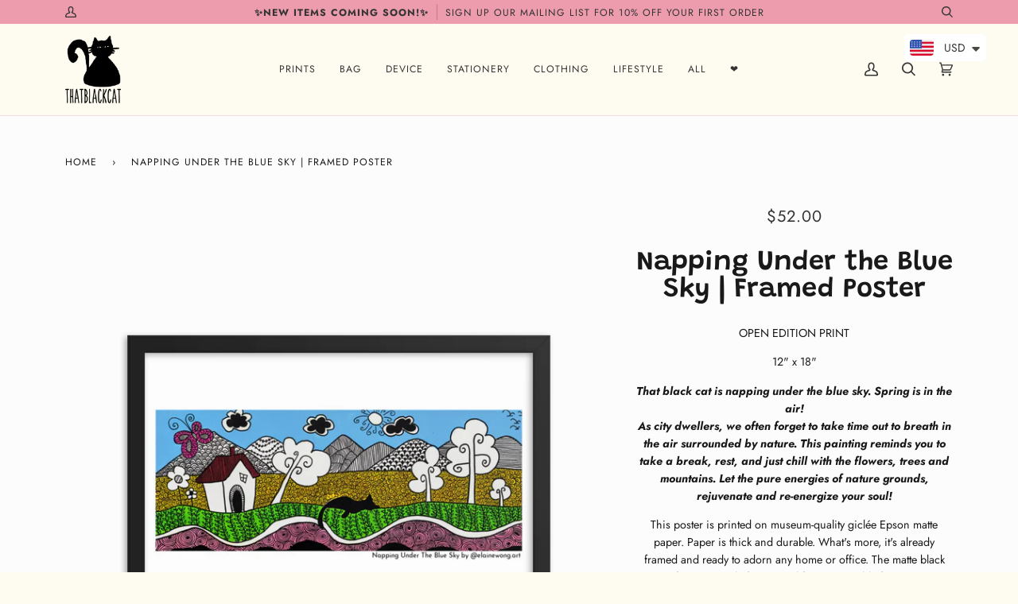

--- FILE ---
content_type: text/html; charset=utf-8
request_url: https://thatblackcat.com/en-au/products/napping-under-the-blue-sky-framed-poster
body_size: 37197
content:
<!doctype html>
<html class="no-js" lang="en">
<head>
  <meta charset="utf-8">
  <meta http-equiv="X-UA-Compatible" content="IE=edge,chrome=1">
  <meta name="viewport" content="width=device-width,initial-scale=1">
  <meta name="theme-color" content="#71345c"><link rel="canonical" href="https://thatblackcat.com/en-au/products/napping-under-the-blue-sky-framed-poster"><!-- ======================= Pipeline Theme V5.1.0 ========================= -->

  <link rel="preconnect" href="https://cdn.shopify.com" crossorigin>
  <link rel="preconnect" href="https://fonts.shopify.com" crossorigin>
  <link rel="preconnect" href="https://monorail-edge.shopifysvc.com" crossorigin>


  <link rel="preload" href="//thatblackcat.com/cdn/shop/t/22/assets/lazysizes.js?v=111431644619468174291624431795" as="script">
  <link rel="preload" href="//thatblackcat.com/cdn/shop/t/22/assets/vendor.js?v=137716196904437009191624431791" as="script">
  <link rel="preload" href="//thatblackcat.com/cdn/shop/t/22/assets/theme.js?v=77856187571631551301644618535" as="script">
  <link rel="preload" href="//thatblackcat.com/cdn/shop/t/22/assets/theme.css?v=72953522960660738301624431786" as="style"><link rel="shortcut icon" href="//thatblackcat.com/cdn/shop/files/thatblackcat-logo_32x32.png?v=1624432327" type="image/png"><!-- Title and description ================================================ -->
  
  <title>
    
    Napping Under the Blue Sky | Framed Poster
&ndash; THATBLACKCAT

  </title><meta name="description" content="OPEN EDITION PRINT 12&quot; x 18&quot; That black cat is napping under the blue sky. Spring is in the air!As city dwellers, we often forget to take time out to breath in the air surrounded by nature. This painting reminds you to take a break, rest, and just chill with the flowers, trees and mountains. Let the pure energies of na"><!-- /snippets/social-meta-tags.liquid --><meta property="og:site_name" content="THATBLACKCAT">
<meta property="og:url" content="https://thatblackcat.com/en-au/products/napping-under-the-blue-sky-framed-poster">
<meta property="og:title" content="Napping Under the Blue Sky | Framed Poster">
<meta property="og:type" content="product">
<meta property="og:description" content="OPEN EDITION PRINT 12&quot; x 18&quot; That black cat is napping under the blue sky. Spring is in the air!As city dwellers, we often forget to take time out to breath in the air surrounded by nature. This painting reminds you to take a break, rest, and just chill with the flowers, trees and mountains. Let the pure energies of na"><meta property="og:price:amount" content="52.00">
  <meta property="og:price:currency" content="USD">
      <meta property="og:image" content="http://thatblackcat.com/cdn/shop/products/enhanced-matte-paper-framed-poster-_in_-black-12x18-transparent-60ef0957edc1e.png?v=1626281192">
      <meta property="og:image:secure_url" content="https://thatblackcat.com/cdn/shop/products/enhanced-matte-paper-framed-poster-_in_-black-12x18-transparent-60ef0957edc1e.png?v=1626281192">
      <meta property="og:image:height" content="1000">
      <meta property="og:image:width" content="1000">
      <meta property="og:image" content="http://thatblackcat.com/cdn/shop/products/Napping-Under-the-Blue-Sky-Poster_enhanced-matte-paper-framed-poster-_in_-black-12x18-person-60ef067f926d9.png?v=1626281257">
      <meta property="og:image:secure_url" content="https://thatblackcat.com/cdn/shop/products/Napping-Under-the-Blue-Sky-Poster_enhanced-matte-paper-framed-poster-_in_-black-12x18-person-60ef067f926d9.png?v=1626281257">
      <meta property="og:image:height" content="1000">
      <meta property="og:image:width" content="1000">
      <meta property="og:image" content="http://thatblackcat.com/cdn/shop/products/Napping-Under-the-Blue-Sky-Poster_enhanced-matte-paper-framed-poster-_in_-black-12x18-front-60ef067f928ce.png?v=1626281276">
      <meta property="og:image:secure_url" content="https://thatblackcat.com/cdn/shop/products/Napping-Under-the-Blue-Sky-Poster_enhanced-matte-paper-framed-poster-_in_-black-12x18-front-60ef067f928ce.png?v=1626281276">
      <meta property="og:image:height" content="1000">
      <meta property="og:image:width" content="1000">
<meta property="twitter:image" content="http://thatblackcat.com/cdn/shop/products/enhanced-matte-paper-framed-poster-_in_-black-12x18-transparent-60ef0957edc1e_1200x1200.png?v=1626281192">

<meta name="twitter:site" content="@">
<meta name="twitter:card" content="summary_large_image">
<meta name="twitter:title" content="Napping Under the Blue Sky | Framed Poster">
<meta name="twitter:description" content="OPEN EDITION PRINT 12&quot; x 18&quot; That black cat is napping under the blue sky. Spring is in the air!As city dwellers, we often forget to take time out to breath in the air surrounded by nature. This painting reminds you to take a break, rest, and just chill with the flowers, trees and mountains. Let the pure energies of na">
<!-- CSS ================================================================== -->
  
  <link href="//thatblackcat.com/cdn/shop/t/22/assets/font-settings.css?v=64535276006408519891759331745" rel="stylesheet" type="text/css" media="all" />

  
<style data-shopify>

:root {
/* ================ Product video ================ */

---color_video_bg: #fcf5d8;


/* ================ Color Variables ================ */

/* === Backgrounds ===*/
---color-bg: #fefbf0;
---color-bg-accent: #6ca484;

/* === Text colors ===*/
---color-text-dark: #000000;
---color-text: #191918;
---color-text-light: #333230;

/* === Bright color ===*/
---color-primary: #a46c8c;
---color-primary-hover: #883c67;
---color-primary-fade: rgba(164, 108, 140, 0.05);
---color-primary-fade-hover: rgba(164, 108, 140, 0.1);---color-primary-opposite: #ffffff;

/* === Secondary/link Color ===*/
---color-secondary: #71345c;
---color-secondary-hover: #431533;
---color-secondary-fade: rgba(113, 52, 92, 0.05);
---color-secondary-fade-hover: rgba(113, 52, 92, 0.1);---color-secondary-opposite: #ffffff;

/* === Shades of grey ===*/
---color-a5:  rgba(0, 0, 0, 0.05);
---color-a10: rgba(0, 0, 0, 0.1);
---color-a20: rgba(0, 0, 0, 0.2);
---color-a35: rgba(0, 0, 0, 0.35);
---color-a50: rgba(0, 0, 0, 0.5);
---color-a80: rgba(0, 0, 0, 0.8);
---color-a90: rgba(0, 0, 0, 0.9);
---color-a95: rgba(0, 0, 0, 0.95);


/* ================ Inverted Color Variables ================ */

---inverse-bg: #333333;
---inverse-bg-accent: #000810;

/* === Text colors ===*/
---inverse-text-dark: #efefef;
---inverse-text: #e2e2e2;
---inverse-text-light: #ffffff;

/* === Bright color ===*/
---inverse-primary: #70ccda;
---inverse-primary-hover: #20c4dd;
---inverse-primary-fade: rgba(112, 204, 218, 0.05);
---inverse-primary-fade-hover: rgba(112, 204, 218, 0.1);---inverse-primary-opposite: #000000;


/* === Second Color ===*/
---inverse-secondary: #497178;
---inverse-secondary-hover: #244a51;
---inverse-secondary-fade: rgba(73, 113, 120, 0.05);
---inverse-secondary-fade-hover: rgba(73, 113, 120, 0.1);---inverse-secondary-opposite: #ffffff;


/* === Shades of grey ===*/
---inverse-a5:  rgba(255, 255, 255, 0.05);
---inverse-a10: rgba(255, 255, 255, 0.1);
---inverse-a20: rgba(255, 255, 255, 0.2);
---inverse-a35: rgba(255, 255, 255, 0.3);
---inverse-a80: rgba(255, 255, 255, 0.8);
---inverse-a90: rgba(255, 255, 255, 0.9);
---inverse-a95: rgba(255, 255, 255, 0.95);


/* === Account Bar ===*/
---color-announcement-bg: #ec9cac;
---color-announcement-text: #333333;

/* === Nav and dropdown link background ===*/
---color-nav: #fefbf0;
---color-nav-text: #333333;
---color-nav-border: #f4e0e1;
---color-nav-a10: rgba(51, 51, 51, 0.1);
---color-nav-a50: rgba(51, 51, 51, 0.5);

/* === Site Footer ===*/
---color-footer-bg: #a9484e;
---color-footer-text: #ffffff;
---color-footer-a5: rgba(255, 255, 255, 0.05);
---color-footer-a15: rgba(255, 255, 255, 0.15);
---color-footer-a90: rgba(255, 255, 255, 0.9);

/* === Products ===*/
---color-bg-product: #fcfcfc;


/* === disabled form colors ===*/
---color-disabled-bg: #e5e2d8;
---color-disabled-text: #a5a39c;

---inverse-disabled-bg: #474747;
---inverse-disabled-text: #7a7a7a;

/* === Gallery padding === */
---gallery-padding: 32px;

/* === Button Radius === */
---button-radius: 5px;


/* ================ Typography ================ */

---font-stack-body: Jost, sans-serif;
---font-style-body: normal;
---font-weight-body: 400;
---font-weight-body-bold: 700;
---font-adjust-body: 1.0;

---font-stack-heading: Grandstander, sans-serif;
---font-style-heading: normal;
---font-weight-heading: 600;
---font-weight-heading-bold: 900;
---font-adjust-heading: 1.1;

  ---font-heading-space: initial;
  ---font-heading-caps: initial;


---font-stack-accent: Jost, sans-serif;
---font-style-accent: normal;
---font-weight-accent: 400;
---font-weight-accent-bold: 700;
---font-adjust-accent: 1.1;

---ico-select: url('//thatblackcat.com/cdn/shop/t/22/assets/ico-select.svg?v=166303895938410268421624443957');

---url-zoom: url('//thatblackcat.com/cdn/shop/t/22/assets/cursor-zoom.svg?v=62094751757162256821624432645');
---url-zoom-2x: url('//thatblackcat.com/cdn/shop/t/22/assets/cursor-zoom-2x.svg?v=75342415213450007151624432645');

}

</style>

  <link href="//thatblackcat.com/cdn/shop/t/22/assets/theme.css?v=72953522960660738301624431786" rel="stylesheet" type="text/css" media="all" />

  <script>
    document.documentElement.className = document.documentElement.className.replace('no-js', 'js');
    var theme = {
      routes: {
        product_recommendations_url: '/en-au/recommendations/products',
        root_url: '/en-au'
      },
      assets: {
        photoswipe: '//thatblackcat.com/cdn/shop/t/22/assets/photoswipe.js?v=40053551279037104431624431795',
        smoothscroll: '//thatblackcat.com/cdn/shop/t/22/assets/smoothscroll.js?v=37906625415260927261624431785',
        swatches: '//thatblackcat.com/cdn/shop/t/22/assets/swatches.json?v=3018878033003485901624431792',
        base: "//thatblackcat.com/cdn/shop/t/22/assets/"
      },
      strings: {
        swatchesKey: "Color, Colour",     
        addToCart: "Add to Cart",
        soldOut: "Sold Out",
        unavailable: "Unavailable",
        unitPrice: "Unit price",
        unitPriceSeparator: "per",        
        stockout: "All available stock is in cart"
      },
      settings: {
        swatches_enable: true
      },
      info: {
        name: 'pipeline'
      },
      moneyFormat: "\u003cspan class=money\u003e${{amount}}\u003c\/span\u003e",
      version: '5.1.0'
    }
  </script><!-- Theme Javascript ============================================================== -->
  <script src="//thatblackcat.com/cdn/shop/t/22/assets/lazysizes.js?v=111431644619468174291624431795" async="async"></script>
  <script src="//thatblackcat.com/cdn/shop/t/22/assets/vendor.js?v=137716196904437009191624431791" defer="defer"></script>
  <script src="//thatblackcat.com/cdn/shop/t/22/assets/theme.js?v=77856187571631551301644618535" defer="defer"></script>

  <script type="text/javascript">
    if (window.MSInputMethodContext && document.documentMode) {
      var scripts = document.getElementsByTagName('script')[0];
      var polyfill = document.createElement("script");
      polyfill.defer = true;
      polyfill.src = "//thatblackcat.com/cdn/shop/t/22/assets/ie11.js?v=144489047535103983231624431789";

      scripts.parentNode.insertBefore(polyfill, scripts);
    }
  </script>

  <!-- Shopify app scripts =========================================================== -->
  <script>window.performance && window.performance.mark && window.performance.mark('shopify.content_for_header.start');</script><meta name="facebook-domain-verification" content="bnw8nyzxajrvdmp7160831wehfvtmx">
<meta name="facebook-domain-verification" content="xrk0sjbohjb0giasijuj9n0w5jaf54">
<meta id="shopify-digital-wallet" name="shopify-digital-wallet" content="/9151652/digital_wallets/dialog">
<meta name="shopify-checkout-api-token" content="121c9f8a41b0f32a63dc6cde54f14b02">
<meta id="in-context-paypal-metadata" data-shop-id="9151652" data-venmo-supported="false" data-environment="production" data-locale="en_US" data-paypal-v4="true" data-currency="USD">
<link rel="alternate" hreflang="x-default" href="https://thatblackcat.com/products/napping-under-the-blue-sky-framed-poster">
<link rel="alternate" hreflang="en" href="https://thatblackcat.com/products/napping-under-the-blue-sky-framed-poster">
<link rel="alternate" hreflang="en-AU" href="https://thatblackcat.com/en-au/products/napping-under-the-blue-sky-framed-poster">
<link rel="alternate" hreflang="en-CA" href="https://thatblackcat.com/en-ca/products/napping-under-the-blue-sky-framed-poster">
<link rel="alternate" type="application/json+oembed" href="https://thatblackcat.com/en-au/products/napping-under-the-blue-sky-framed-poster.oembed">
<script async="async" src="/checkouts/internal/preloads.js?locale=en-AU"></script>
<script id="shopify-features" type="application/json">{"accessToken":"121c9f8a41b0f32a63dc6cde54f14b02","betas":["rich-media-storefront-analytics"],"domain":"thatblackcat.com","predictiveSearch":true,"shopId":9151652,"locale":"en"}</script>
<script>var Shopify = Shopify || {};
Shopify.shop = "thatblackcat.myshopify.com";
Shopify.locale = "en";
Shopify.currency = {"active":"USD","rate":"1.0"};
Shopify.country = "AU";
Shopify.theme = {"name":"Pipeline","id":123469955183,"schema_name":"Pipeline","schema_version":"5.1.0","theme_store_id":739,"role":"main"};
Shopify.theme.handle = "null";
Shopify.theme.style = {"id":null,"handle":null};
Shopify.cdnHost = "thatblackcat.com/cdn";
Shopify.routes = Shopify.routes || {};
Shopify.routes.root = "/en-au/";</script>
<script type="module">!function(o){(o.Shopify=o.Shopify||{}).modules=!0}(window);</script>
<script>!function(o){function n(){var o=[];function n(){o.push(Array.prototype.slice.apply(arguments))}return n.q=o,n}var t=o.Shopify=o.Shopify||{};t.loadFeatures=n(),t.autoloadFeatures=n()}(window);</script>
<script id="shop-js-analytics" type="application/json">{"pageType":"product"}</script>
<script defer="defer" async type="module" src="//thatblackcat.com/cdn/shopifycloud/shop-js/modules/v2/client.init-shop-cart-sync_C5BV16lS.en.esm.js"></script>
<script defer="defer" async type="module" src="//thatblackcat.com/cdn/shopifycloud/shop-js/modules/v2/chunk.common_CygWptCX.esm.js"></script>
<script type="module">
  await import("//thatblackcat.com/cdn/shopifycloud/shop-js/modules/v2/client.init-shop-cart-sync_C5BV16lS.en.esm.js");
await import("//thatblackcat.com/cdn/shopifycloud/shop-js/modules/v2/chunk.common_CygWptCX.esm.js");

  window.Shopify.SignInWithShop?.initShopCartSync?.({"fedCMEnabled":true,"windoidEnabled":true});

</script>
<script>(function() {
  var isLoaded = false;
  function asyncLoad() {
    if (isLoaded) return;
    isLoaded = true;
    var urls = ["\/\/code.tidio.co\/vkfav2kgqovsvggl589lcvxtk1y80nug.js?shop=thatblackcat.myshopify.com","\/\/code.tidio.co\/vkfav2kgqovsvggl589lcvxtk1y80nug.js?shop=thatblackcat.myshopify.com","\/\/shopify.privy.com\/widget.js?shop=thatblackcat.myshopify.com","https:\/\/cdn.shopify.com\/s\/javascripts\/currencies.js?shop=thatblackcat.myshopify.com","https:\/\/wishlisthero-assets.revampco.com\/store-front\/bundle2.js?shop=thatblackcat.myshopify.com","https:\/\/cdn.shopify.com\/s\/files\/1\/0449\/2568\/1820\/t\/4\/assets\/booster_currency.js?v=1624978055\u0026shop=thatblackcat.myshopify.com","\/\/cdn.shopify.com\/proxy\/3d5419ec94a7e5c7411f70934ed7af2fdae147f019611adeb1a6bdc4a10aff35\/static.cdn.printful.com\/static\/js\/external\/shopify-product-customizer.js?v=0.28\u0026shop=thatblackcat.myshopify.com\u0026sp-cache-control=cHVibGljLCBtYXgtYWdlPTkwMA"];
    for (var i = 0; i < urls.length; i++) {
      var s = document.createElement('script');
      s.type = 'text/javascript';
      s.async = true;
      s.src = urls[i];
      var x = document.getElementsByTagName('script')[0];
      x.parentNode.insertBefore(s, x);
    }
  };
  if(window.attachEvent) {
    window.attachEvent('onload', asyncLoad);
  } else {
    window.addEventListener('load', asyncLoad, false);
  }
})();</script>
<script id="__st">var __st={"a":9151652,"offset":28800,"reqid":"11a74c68-26f1-4ea1-bfd4-b6badef8a1b6-1768738792","pageurl":"thatblackcat.com\/en-au\/products\/napping-under-the-blue-sky-framed-poster","u":"cfd96db68711","p":"product","rtyp":"product","rid":6718484938863};</script>
<script>window.ShopifyPaypalV4VisibilityTracking = true;</script>
<script id="captcha-bootstrap">!function(){'use strict';const t='contact',e='account',n='new_comment',o=[[t,t],['blogs',n],['comments',n],[t,'customer']],c=[[e,'customer_login'],[e,'guest_login'],[e,'recover_customer_password'],[e,'create_customer']],r=t=>t.map((([t,e])=>`form[action*='/${t}']:not([data-nocaptcha='true']) input[name='form_type'][value='${e}']`)).join(','),a=t=>()=>t?[...document.querySelectorAll(t)].map((t=>t.form)):[];function s(){const t=[...o],e=r(t);return a(e)}const i='password',u='form_key',d=['recaptcha-v3-token','g-recaptcha-response','h-captcha-response',i],f=()=>{try{return window.sessionStorage}catch{return}},m='__shopify_v',_=t=>t.elements[u];function p(t,e,n=!1){try{const o=window.sessionStorage,c=JSON.parse(o.getItem(e)),{data:r}=function(t){const{data:e,action:n}=t;return t[m]||n?{data:e,action:n}:{data:t,action:n}}(c);for(const[e,n]of Object.entries(r))t.elements[e]&&(t.elements[e].value=n);n&&o.removeItem(e)}catch(o){console.error('form repopulation failed',{error:o})}}const l='form_type',E='cptcha';function T(t){t.dataset[E]=!0}const w=window,h=w.document,L='Shopify',v='ce_forms',y='captcha';let A=!1;((t,e)=>{const n=(g='f06e6c50-85a8-45c8-87d0-21a2b65856fe',I='https://cdn.shopify.com/shopifycloud/storefront-forms-hcaptcha/ce_storefront_forms_captcha_hcaptcha.v1.5.2.iife.js',D={infoText:'Protected by hCaptcha',privacyText:'Privacy',termsText:'Terms'},(t,e,n)=>{const o=w[L][v],c=o.bindForm;if(c)return c(t,g,e,D).then(n);var r;o.q.push([[t,g,e,D],n]),r=I,A||(h.body.append(Object.assign(h.createElement('script'),{id:'captcha-provider',async:!0,src:r})),A=!0)});var g,I,D;w[L]=w[L]||{},w[L][v]=w[L][v]||{},w[L][v].q=[],w[L][y]=w[L][y]||{},w[L][y].protect=function(t,e){n(t,void 0,e),T(t)},Object.freeze(w[L][y]),function(t,e,n,w,h,L){const[v,y,A,g]=function(t,e,n){const i=e?o:[],u=t?c:[],d=[...i,...u],f=r(d),m=r(i),_=r(d.filter((([t,e])=>n.includes(e))));return[a(f),a(m),a(_),s()]}(w,h,L),I=t=>{const e=t.target;return e instanceof HTMLFormElement?e:e&&e.form},D=t=>v().includes(t);t.addEventListener('submit',(t=>{const e=I(t);if(!e)return;const n=D(e)&&!e.dataset.hcaptchaBound&&!e.dataset.recaptchaBound,o=_(e),c=g().includes(e)&&(!o||!o.value);(n||c)&&t.preventDefault(),c&&!n&&(function(t){try{if(!f())return;!function(t){const e=f();if(!e)return;const n=_(t);if(!n)return;const o=n.value;o&&e.removeItem(o)}(t);const e=Array.from(Array(32),(()=>Math.random().toString(36)[2])).join('');!function(t,e){_(t)||t.append(Object.assign(document.createElement('input'),{type:'hidden',name:u})),t.elements[u].value=e}(t,e),function(t,e){const n=f();if(!n)return;const o=[...t.querySelectorAll(`input[type='${i}']`)].map((({name:t})=>t)),c=[...d,...o],r={};for(const[a,s]of new FormData(t).entries())c.includes(a)||(r[a]=s);n.setItem(e,JSON.stringify({[m]:1,action:t.action,data:r}))}(t,e)}catch(e){console.error('failed to persist form',e)}}(e),e.submit())}));const S=(t,e)=>{t&&!t.dataset[E]&&(n(t,e.some((e=>e===t))),T(t))};for(const o of['focusin','change'])t.addEventListener(o,(t=>{const e=I(t);D(e)&&S(e,y())}));const B=e.get('form_key'),M=e.get(l),P=B&&M;t.addEventListener('DOMContentLoaded',(()=>{const t=y();if(P)for(const e of t)e.elements[l].value===M&&p(e,B);[...new Set([...A(),...v().filter((t=>'true'===t.dataset.shopifyCaptcha))])].forEach((e=>S(e,t)))}))}(h,new URLSearchParams(w.location.search),n,t,e,['guest_login'])})(!0,!0)}();</script>
<script integrity="sha256-4kQ18oKyAcykRKYeNunJcIwy7WH5gtpwJnB7kiuLZ1E=" data-source-attribution="shopify.loadfeatures" defer="defer" src="//thatblackcat.com/cdn/shopifycloud/storefront/assets/storefront/load_feature-a0a9edcb.js" crossorigin="anonymous"></script>
<script data-source-attribution="shopify.dynamic_checkout.dynamic.init">var Shopify=Shopify||{};Shopify.PaymentButton=Shopify.PaymentButton||{isStorefrontPortableWallets:!0,init:function(){window.Shopify.PaymentButton.init=function(){};var t=document.createElement("script");t.src="https://thatblackcat.com/cdn/shopifycloud/portable-wallets/latest/portable-wallets.en.js",t.type="module",document.head.appendChild(t)}};
</script>
<script data-source-attribution="shopify.dynamic_checkout.buyer_consent">
  function portableWalletsHideBuyerConsent(e){var t=document.getElementById("shopify-buyer-consent"),n=document.getElementById("shopify-subscription-policy-button");t&&n&&(t.classList.add("hidden"),t.setAttribute("aria-hidden","true"),n.removeEventListener("click",e))}function portableWalletsShowBuyerConsent(e){var t=document.getElementById("shopify-buyer-consent"),n=document.getElementById("shopify-subscription-policy-button");t&&n&&(t.classList.remove("hidden"),t.removeAttribute("aria-hidden"),n.addEventListener("click",e))}window.Shopify?.PaymentButton&&(window.Shopify.PaymentButton.hideBuyerConsent=portableWalletsHideBuyerConsent,window.Shopify.PaymentButton.showBuyerConsent=portableWalletsShowBuyerConsent);
</script>
<script>
  function portableWalletsCleanup(e){e&&e.src&&console.error("Failed to load portable wallets script "+e.src);var t=document.querySelectorAll("shopify-accelerated-checkout .shopify-payment-button__skeleton, shopify-accelerated-checkout-cart .wallet-cart-button__skeleton"),e=document.getElementById("shopify-buyer-consent");for(let e=0;e<t.length;e++)t[e].remove();e&&e.remove()}function portableWalletsNotLoadedAsModule(e){e instanceof ErrorEvent&&"string"==typeof e.message&&e.message.includes("import.meta")&&"string"==typeof e.filename&&e.filename.includes("portable-wallets")&&(window.removeEventListener("error",portableWalletsNotLoadedAsModule),window.Shopify.PaymentButton.failedToLoad=e,"loading"===document.readyState?document.addEventListener("DOMContentLoaded",window.Shopify.PaymentButton.init):window.Shopify.PaymentButton.init())}window.addEventListener("error",portableWalletsNotLoadedAsModule);
</script>

<script type="module" src="https://thatblackcat.com/cdn/shopifycloud/portable-wallets/latest/portable-wallets.en.js" onError="portableWalletsCleanup(this)" crossorigin="anonymous"></script>
<script nomodule>
  document.addEventListener("DOMContentLoaded", portableWalletsCleanup);
</script>

<link id="shopify-accelerated-checkout-styles" rel="stylesheet" media="screen" href="https://thatblackcat.com/cdn/shopifycloud/portable-wallets/latest/accelerated-checkout-backwards-compat.css" crossorigin="anonymous">
<style id="shopify-accelerated-checkout-cart">
        #shopify-buyer-consent {
  margin-top: 1em;
  display: inline-block;
  width: 100%;
}

#shopify-buyer-consent.hidden {
  display: none;
}

#shopify-subscription-policy-button {
  background: none;
  border: none;
  padding: 0;
  text-decoration: underline;
  font-size: inherit;
  cursor: pointer;
}

#shopify-subscription-policy-button::before {
  box-shadow: none;
}

      </style>

<script>window.performance && window.performance.mark && window.performance.mark('shopify.content_for_header.end');</script>


<!-- Font icon for header icons -->
<link href="https://wishlisthero-assets.revampco.com/safe-icons/css/wishlisthero-icons.css" rel="stylesheet"/>
<!-- Style for floating buttons and others -->
<style type="text/css">
    .wishlisthero-floating {
        position: absolute;
          right:5px;
        top: 5px;
        z-index: 23;
        border-radius: 100%;
    }

    .wishlisthero-floating:hover {
        background-color: rgba(0, 0, 0, 0.05);
    }

    .wishlisthero-floating button {
        font-size: 20px !important;
        width: 40px !important;
        padding: 0.125em 0 0 !important;
    }
.MuiTypography-body2 ,.MuiTypography-body1 ,.MuiTypography-caption ,.MuiTypography-button ,.MuiTypography-h1 ,.MuiTypography-h2 ,.MuiTypography-h3 ,.MuiTypography-h4 ,.MuiTypography-h5 ,.MuiTypography-h6 ,.MuiTypography-subtitle1 ,.MuiTypography-subtitle2 ,.MuiTypography-overline , MuiButton-root,  .MuiCardHeader-title a{
     font-family: inherit !important; /*Roboto, Helvetica, Arial, sans-serif;*/
}
.MuiTypography-h1 , .MuiTypography-h2 , .MuiTypography-h3 , .MuiTypography-h4 , .MuiTypography-h5 , .MuiTypography-h6 ,  .MuiCardHeader-title a{
     font-family: Grandstander, sans-serif !important;
     font-family: ,  !important;
     font-family: ,  !important;
     font-family: ,  !important;
}

    /****************************************************************************************/
    /* For some theme shared view need some spacing */
    /*
    #wishlist-hero-shared-list-view {
  margin-top: 15px;
  margin-bottom: 15px;
}
#wishlist-hero-shared-list-view h1 {
  padding-left: 5px;
}

#wishlisthero-product-page-button-container {
  padding-top: 15px;
}
*/
    /****************************************************************************************/
    /* #wishlisthero-product-page-button-container button {
  padding-left: 1px !important;
} */
    /****************************************************************************************/
    /* Customize the indicator when wishlist has items AND the normal indicator not working */
/*     span.wishlist-hero-items-count {

  top: 0px;
  right: -6px;



}

@media screen and (max-width: 749px){
.wishlisthero-product-page-button-container{
width:100%
}
.wishlisthero-product-page-button-container button{
 margin-left:auto !important; margin-right: auto !important;
}
}
@media screen and (max-width: 749px) {
span.wishlist-hero-items-count {
top: 10px;
right: 3px;
}
}*/
</style>
<script>window.wishlisthero_cartDotClasses=['site-header__cart-count', 'is-visible'];</script>
 <script type='text/javascript'>try{
   window.WishListHero_setting = {"ButtonColor":"#A46C8C","IconColor":"rgba(255, 255, 255, 1)","IconType":"Heart","ButtonTextBeforeAdding":"ADD TO WISHLIST","ButtonTextAfterAdding":"ADDED TO WISHLIST","AnimationAfterAddition":"Shake up and down","ButtonTextAddToCart":"Add to cart","ButtonTextOutOfStock":"OUT OF STOCK","ButtonTextAddAllToCart":"ADD ALL TO CART","ButtonTextRemoveAllToCart":"REMOVE ALL FROM WISHLIST","AddedProductNotificationText":"Product added to wishlist!","AddedProductToCartNotificationText":"Product added to cart successfully","ViewCartLinkText":"View Cart","SharePopup_TitleText":"Share My wishlist","SharePopup_shareBtnText":"Share","SharePopup_shareHederText":"Share on Social Networks","SharePopup_shareCopyText":"Or copy Wishlist link to share","SharePopup_shareCancelBtnText":"cancel","SharePopup_shareCopyBtnText":"copy","SendEMailPopup_BtnText":"send email","SendEMailPopup_FromText":"From Name","SendEMailPopup_ToText":"To email","SendEMailPopup_BodyText":"Body","SendEMailPopup_SendBtnText":"send","SendEMailPopup_TitleText":"Send My Wislist via Email","AddProductMessageText":"Are you sure you want to add all items to cart ?","RemoveProductMessageText":"Are you sure you want to remove this item from your wishlist ?","RemoveAllProductMessageText":"Are you sure you want to remove all items from your wishlist ?","RemovedProductNotificationText":"Product removed from wishlist successfully","AddAllOutOfStockProductNotificationText":"There seems to have been an issue adding items to cart, please try again later","RemovePopupOkText":"ok","RemovePopup_HeaderText":"ARE YOU SURE?","ViewWishlistText":"View wishlist","EmptyWishlistText":"there are no items in this wishlist","BuyNowButtonText":"Buy Now","BuyNowButtonColor":"rgb(144, 86, 162)","BuyNowTextButtonColor":"rgb(255, 255, 255)","Wishlist_Title":"My Wishlist","WishlistHeaderTitleAlignment":"Center","WishlistProductImageSize":"Larger","PriceColor":"#1391A4","HeaderFontSize":"30","PriceFontSize":"18","ProductNameFontSize":"16","LaunchPointType":"menu_item","DisplayWishlistAs":"popup_window","DisplayButtonAs":"icon_only","PopupSize":"md","HideAddToCartButton":true,"NoRedirectAfterAddToCart":false,"DisableGuestCustomer":false,"LoginPopupContent":"Please login to save your wishlist across devices.","LoginPopupLoginBtnText":"Login","LoginPopupContentFontSize":"20","NotificationPopupPosition":"center","WishlistButtonTextColor":"rgba(255, 255, 255, 1)","EnableRemoveFromWishlistAfterAddButtonText":"REMOVE FROM WISHLIST","_id":"60dc8cd493aa9661dfc506a4","EnableCollection":false,"EnableShare":true,"RemovePowerBy":false,"EnableFBPixel":false,"DisapleApp":false,"FloatPointPossition":"bottom_right","HeartStateToggle":true,"HeaderMenuItemsIndicator":true,"EnableRemoveFromWishlistAfterAdd":true,"CollectionViewAddedToWishlistIconBackgroundColor":"rgba(255, 255, 255, 0)","CollectionViewAddedToWishlistIconColor":"#A46C8C","CollectionViewIconBackgroundColor":"rgba(255, 255, 255, 0)","CollectionViewIconColor":"#A46C8C","Shop":"thatblackcat.myshopify.com","shop":"thatblackcat.myshopify.com","Status":"Active","Plan":"FREE"};  
  }catch(e){ console.error('Error loading config',e); } </script><script src="https://cdn.shopify.com/extensions/a9a32278-85fd-435d-a2e4-15afbc801656/nova-multi-currency-converter-1/assets/nova-cur-app-embed.js" type="text/javascript" defer="defer"></script>
<link href="https://cdn.shopify.com/extensions/a9a32278-85fd-435d-a2e4-15afbc801656/nova-multi-currency-converter-1/assets/nova-cur.css" rel="stylesheet" type="text/css" media="all">
<link href="https://monorail-edge.shopifysvc.com" rel="dns-prefetch">
<script>(function(){if ("sendBeacon" in navigator && "performance" in window) {try {var session_token_from_headers = performance.getEntriesByType('navigation')[0].serverTiming.find(x => x.name == '_s').description;} catch {var session_token_from_headers = undefined;}var session_cookie_matches = document.cookie.match(/_shopify_s=([^;]*)/);var session_token_from_cookie = session_cookie_matches && session_cookie_matches.length === 2 ? session_cookie_matches[1] : "";var session_token = session_token_from_headers || session_token_from_cookie || "";function handle_abandonment_event(e) {var entries = performance.getEntries().filter(function(entry) {return /monorail-edge.shopifysvc.com/.test(entry.name);});if (!window.abandonment_tracked && entries.length === 0) {window.abandonment_tracked = true;var currentMs = Date.now();var navigation_start = performance.timing.navigationStart;var payload = {shop_id: 9151652,url: window.location.href,navigation_start,duration: currentMs - navigation_start,session_token,page_type: "product"};window.navigator.sendBeacon("https://monorail-edge.shopifysvc.com/v1/produce", JSON.stringify({schema_id: "online_store_buyer_site_abandonment/1.1",payload: payload,metadata: {event_created_at_ms: currentMs,event_sent_at_ms: currentMs}}));}}window.addEventListener('pagehide', handle_abandonment_event);}}());</script>
<script id="web-pixels-manager-setup">(function e(e,d,r,n,o){if(void 0===o&&(o={}),!Boolean(null===(a=null===(i=window.Shopify)||void 0===i?void 0:i.analytics)||void 0===a?void 0:a.replayQueue)){var i,a;window.Shopify=window.Shopify||{};var t=window.Shopify;t.analytics=t.analytics||{};var s=t.analytics;s.replayQueue=[],s.publish=function(e,d,r){return s.replayQueue.push([e,d,r]),!0};try{self.performance.mark("wpm:start")}catch(e){}var l=function(){var e={modern:/Edge?\/(1{2}[4-9]|1[2-9]\d|[2-9]\d{2}|\d{4,})\.\d+(\.\d+|)|Firefox\/(1{2}[4-9]|1[2-9]\d|[2-9]\d{2}|\d{4,})\.\d+(\.\d+|)|Chrom(ium|e)\/(9{2}|\d{3,})\.\d+(\.\d+|)|(Maci|X1{2}).+ Version\/(15\.\d+|(1[6-9]|[2-9]\d|\d{3,})\.\d+)([,.]\d+|)( \(\w+\)|)( Mobile\/\w+|) Safari\/|Chrome.+OPR\/(9{2}|\d{3,})\.\d+\.\d+|(CPU[ +]OS|iPhone[ +]OS|CPU[ +]iPhone|CPU IPhone OS|CPU iPad OS)[ +]+(15[._]\d+|(1[6-9]|[2-9]\d|\d{3,})[._]\d+)([._]\d+|)|Android:?[ /-](13[3-9]|1[4-9]\d|[2-9]\d{2}|\d{4,})(\.\d+|)(\.\d+|)|Android.+Firefox\/(13[5-9]|1[4-9]\d|[2-9]\d{2}|\d{4,})\.\d+(\.\d+|)|Android.+Chrom(ium|e)\/(13[3-9]|1[4-9]\d|[2-9]\d{2}|\d{4,})\.\d+(\.\d+|)|SamsungBrowser\/([2-9]\d|\d{3,})\.\d+/,legacy:/Edge?\/(1[6-9]|[2-9]\d|\d{3,})\.\d+(\.\d+|)|Firefox\/(5[4-9]|[6-9]\d|\d{3,})\.\d+(\.\d+|)|Chrom(ium|e)\/(5[1-9]|[6-9]\d|\d{3,})\.\d+(\.\d+|)([\d.]+$|.*Safari\/(?![\d.]+ Edge\/[\d.]+$))|(Maci|X1{2}).+ Version\/(10\.\d+|(1[1-9]|[2-9]\d|\d{3,})\.\d+)([,.]\d+|)( \(\w+\)|)( Mobile\/\w+|) Safari\/|Chrome.+OPR\/(3[89]|[4-9]\d|\d{3,})\.\d+\.\d+|(CPU[ +]OS|iPhone[ +]OS|CPU[ +]iPhone|CPU IPhone OS|CPU iPad OS)[ +]+(10[._]\d+|(1[1-9]|[2-9]\d|\d{3,})[._]\d+)([._]\d+|)|Android:?[ /-](13[3-9]|1[4-9]\d|[2-9]\d{2}|\d{4,})(\.\d+|)(\.\d+|)|Mobile Safari.+OPR\/([89]\d|\d{3,})\.\d+\.\d+|Android.+Firefox\/(13[5-9]|1[4-9]\d|[2-9]\d{2}|\d{4,})\.\d+(\.\d+|)|Android.+Chrom(ium|e)\/(13[3-9]|1[4-9]\d|[2-9]\d{2}|\d{4,})\.\d+(\.\d+|)|Android.+(UC? ?Browser|UCWEB|U3)[ /]?(15\.([5-9]|\d{2,})|(1[6-9]|[2-9]\d|\d{3,})\.\d+)\.\d+|SamsungBrowser\/(5\.\d+|([6-9]|\d{2,})\.\d+)|Android.+MQ{2}Browser\/(14(\.(9|\d{2,})|)|(1[5-9]|[2-9]\d|\d{3,})(\.\d+|))(\.\d+|)|K[Aa][Ii]OS\/(3\.\d+|([4-9]|\d{2,})\.\d+)(\.\d+|)/},d=e.modern,r=e.legacy,n=navigator.userAgent;return n.match(d)?"modern":n.match(r)?"legacy":"unknown"}(),u="modern"===l?"modern":"legacy",c=(null!=n?n:{modern:"",legacy:""})[u],f=function(e){return[e.baseUrl,"/wpm","/b",e.hashVersion,"modern"===e.buildTarget?"m":"l",".js"].join("")}({baseUrl:d,hashVersion:r,buildTarget:u}),m=function(e){var d=e.version,r=e.bundleTarget,n=e.surface,o=e.pageUrl,i=e.monorailEndpoint;return{emit:function(e){var a=e.status,t=e.errorMsg,s=(new Date).getTime(),l=JSON.stringify({metadata:{event_sent_at_ms:s},events:[{schema_id:"web_pixels_manager_load/3.1",payload:{version:d,bundle_target:r,page_url:o,status:a,surface:n,error_msg:t},metadata:{event_created_at_ms:s}}]});if(!i)return console&&console.warn&&console.warn("[Web Pixels Manager] No Monorail endpoint provided, skipping logging."),!1;try{return self.navigator.sendBeacon.bind(self.navigator)(i,l)}catch(e){}var u=new XMLHttpRequest;try{return u.open("POST",i,!0),u.setRequestHeader("Content-Type","text/plain"),u.send(l),!0}catch(e){return console&&console.warn&&console.warn("[Web Pixels Manager] Got an unhandled error while logging to Monorail."),!1}}}}({version:r,bundleTarget:l,surface:e.surface,pageUrl:self.location.href,monorailEndpoint:e.monorailEndpoint});try{o.browserTarget=l,function(e){var d=e.src,r=e.async,n=void 0===r||r,o=e.onload,i=e.onerror,a=e.sri,t=e.scriptDataAttributes,s=void 0===t?{}:t,l=document.createElement("script"),u=document.querySelector("head"),c=document.querySelector("body");if(l.async=n,l.src=d,a&&(l.integrity=a,l.crossOrigin="anonymous"),s)for(var f in s)if(Object.prototype.hasOwnProperty.call(s,f))try{l.dataset[f]=s[f]}catch(e){}if(o&&l.addEventListener("load",o),i&&l.addEventListener("error",i),u)u.appendChild(l);else{if(!c)throw new Error("Did not find a head or body element to append the script");c.appendChild(l)}}({src:f,async:!0,onload:function(){if(!function(){var e,d;return Boolean(null===(d=null===(e=window.Shopify)||void 0===e?void 0:e.analytics)||void 0===d?void 0:d.initialized)}()){var d=window.webPixelsManager.init(e)||void 0;if(d){var r=window.Shopify.analytics;r.replayQueue.forEach((function(e){var r=e[0],n=e[1],o=e[2];d.publishCustomEvent(r,n,o)})),r.replayQueue=[],r.publish=d.publishCustomEvent,r.visitor=d.visitor,r.initialized=!0}}},onerror:function(){return m.emit({status:"failed",errorMsg:"".concat(f," has failed to load")})},sri:function(e){var d=/^sha384-[A-Za-z0-9+/=]+$/;return"string"==typeof e&&d.test(e)}(c)?c:"",scriptDataAttributes:o}),m.emit({status:"loading"})}catch(e){m.emit({status:"failed",errorMsg:(null==e?void 0:e.message)||"Unknown error"})}}})({shopId: 9151652,storefrontBaseUrl: "https://thatblackcat.com",extensionsBaseUrl: "https://extensions.shopifycdn.com/cdn/shopifycloud/web-pixels-manager",monorailEndpoint: "https://monorail-edge.shopifysvc.com/unstable/produce_batch",surface: "storefront-renderer",enabledBetaFlags: ["2dca8a86"],webPixelsConfigList: [{"id":"1109196911","configuration":"{\"hashed_organization_id\":\"0c7cb26a0b0ef638f7f0c43ae5ad2dd3_v1\",\"app_key\":\"thatblackcat\",\"allow_collect_personal_data\":\"true\"}","eventPayloadVersion":"v1","runtimeContext":"STRICT","scriptVersion":"c3e64302e4c6a915b615bb03ddf3784a","type":"APP","apiClientId":111542,"privacyPurposes":["ANALYTICS","MARKETING","SALE_OF_DATA"],"dataSharingAdjustments":{"protectedCustomerApprovalScopes":["read_customer_address","read_customer_email","read_customer_name","read_customer_personal_data","read_customer_phone"]}},{"id":"73826415","configuration":"{\"pixel_id\":\"1003761996644542\",\"pixel_type\":\"facebook_pixel\",\"metaapp_system_user_token\":\"-\"}","eventPayloadVersion":"v1","runtimeContext":"OPEN","scriptVersion":"ca16bc87fe92b6042fbaa3acc2fbdaa6","type":"APP","apiClientId":2329312,"privacyPurposes":["ANALYTICS","MARKETING","SALE_OF_DATA"],"dataSharingAdjustments":{"protectedCustomerApprovalScopes":["read_customer_address","read_customer_email","read_customer_name","read_customer_personal_data","read_customer_phone"]}},{"id":"40861807","eventPayloadVersion":"v1","runtimeContext":"LAX","scriptVersion":"1","type":"CUSTOM","privacyPurposes":["MARKETING"],"name":"Meta pixel (migrated)"},{"id":"71434351","eventPayloadVersion":"v1","runtimeContext":"LAX","scriptVersion":"1","type":"CUSTOM","privacyPurposes":["ANALYTICS"],"name":"Google Analytics tag (migrated)"},{"id":"shopify-app-pixel","configuration":"{}","eventPayloadVersion":"v1","runtimeContext":"STRICT","scriptVersion":"0450","apiClientId":"shopify-pixel","type":"APP","privacyPurposes":["ANALYTICS","MARKETING"]},{"id":"shopify-custom-pixel","eventPayloadVersion":"v1","runtimeContext":"LAX","scriptVersion":"0450","apiClientId":"shopify-pixel","type":"CUSTOM","privacyPurposes":["ANALYTICS","MARKETING"]}],isMerchantRequest: false,initData: {"shop":{"name":"THATBLACKCAT","paymentSettings":{"currencyCode":"USD"},"myshopifyDomain":"thatblackcat.myshopify.com","countryCode":"MY","storefrontUrl":"https:\/\/thatblackcat.com\/en-au"},"customer":null,"cart":null,"checkout":null,"productVariants":[{"price":{"amount":52.0,"currencyCode":"USD"},"product":{"title":"Napping Under the Blue Sky | Framed Poster","vendor":"Printful","id":"6718484938863","untranslatedTitle":"Napping Under the Blue Sky | Framed Poster","url":"\/en-au\/products\/napping-under-the-blue-sky-framed-poster","type":"Prints"},"id":"39843361456239","image":{"src":"\/\/thatblackcat.com\/cdn\/shop\/products\/enhanced-matte-paper-framed-poster-_in_-black-12x18-transparent-60ef0957edc1e.png?v=1626281192"},"sku":"2966126_4398","title":"Black","untranslatedTitle":"Black"}],"purchasingCompany":null},},"https://thatblackcat.com/cdn","fcfee988w5aeb613cpc8e4bc33m6693e112",{"modern":"","legacy":""},{"shopId":"9151652","storefrontBaseUrl":"https:\/\/thatblackcat.com","extensionBaseUrl":"https:\/\/extensions.shopifycdn.com\/cdn\/shopifycloud\/web-pixels-manager","surface":"storefront-renderer","enabledBetaFlags":"[\"2dca8a86\"]","isMerchantRequest":"false","hashVersion":"fcfee988w5aeb613cpc8e4bc33m6693e112","publish":"custom","events":"[[\"page_viewed\",{}],[\"product_viewed\",{\"productVariant\":{\"price\":{\"amount\":52.0,\"currencyCode\":\"USD\"},\"product\":{\"title\":\"Napping Under the Blue Sky | Framed Poster\",\"vendor\":\"Printful\",\"id\":\"6718484938863\",\"untranslatedTitle\":\"Napping Under the Blue Sky | Framed Poster\",\"url\":\"\/en-au\/products\/napping-under-the-blue-sky-framed-poster\",\"type\":\"Prints\"},\"id\":\"39843361456239\",\"image\":{\"src\":\"\/\/thatblackcat.com\/cdn\/shop\/products\/enhanced-matte-paper-framed-poster-_in_-black-12x18-transparent-60ef0957edc1e.png?v=1626281192\"},\"sku\":\"2966126_4398\",\"title\":\"Black\",\"untranslatedTitle\":\"Black\"}}]]"});</script><script>
  window.ShopifyAnalytics = window.ShopifyAnalytics || {};
  window.ShopifyAnalytics.meta = window.ShopifyAnalytics.meta || {};
  window.ShopifyAnalytics.meta.currency = 'USD';
  var meta = {"product":{"id":6718484938863,"gid":"gid:\/\/shopify\/Product\/6718484938863","vendor":"Printful","type":"Prints","handle":"napping-under-the-blue-sky-framed-poster","variants":[{"id":39843361456239,"price":5200,"name":"Napping Under the Blue Sky | Framed Poster - Black","public_title":"Black","sku":"2966126_4398"}],"remote":false},"page":{"pageType":"product","resourceType":"product","resourceId":6718484938863,"requestId":"11a74c68-26f1-4ea1-bfd4-b6badef8a1b6-1768738792"}};
  for (var attr in meta) {
    window.ShopifyAnalytics.meta[attr] = meta[attr];
  }
</script>
<script class="analytics">
  (function () {
    var customDocumentWrite = function(content) {
      var jquery = null;

      if (window.jQuery) {
        jquery = window.jQuery;
      } else if (window.Checkout && window.Checkout.$) {
        jquery = window.Checkout.$;
      }

      if (jquery) {
        jquery('body').append(content);
      }
    };

    var hasLoggedConversion = function(token) {
      if (token) {
        return document.cookie.indexOf('loggedConversion=' + token) !== -1;
      }
      return false;
    }

    var setCookieIfConversion = function(token) {
      if (token) {
        var twoMonthsFromNow = new Date(Date.now());
        twoMonthsFromNow.setMonth(twoMonthsFromNow.getMonth() + 2);

        document.cookie = 'loggedConversion=' + token + '; expires=' + twoMonthsFromNow;
      }
    }

    var trekkie = window.ShopifyAnalytics.lib = window.trekkie = window.trekkie || [];
    if (trekkie.integrations) {
      return;
    }
    trekkie.methods = [
      'identify',
      'page',
      'ready',
      'track',
      'trackForm',
      'trackLink'
    ];
    trekkie.factory = function(method) {
      return function() {
        var args = Array.prototype.slice.call(arguments);
        args.unshift(method);
        trekkie.push(args);
        return trekkie;
      };
    };
    for (var i = 0; i < trekkie.methods.length; i++) {
      var key = trekkie.methods[i];
      trekkie[key] = trekkie.factory(key);
    }
    trekkie.load = function(config) {
      trekkie.config = config || {};
      trekkie.config.initialDocumentCookie = document.cookie;
      var first = document.getElementsByTagName('script')[0];
      var script = document.createElement('script');
      script.type = 'text/javascript';
      script.onerror = function(e) {
        var scriptFallback = document.createElement('script');
        scriptFallback.type = 'text/javascript';
        scriptFallback.onerror = function(error) {
                var Monorail = {
      produce: function produce(monorailDomain, schemaId, payload) {
        var currentMs = new Date().getTime();
        var event = {
          schema_id: schemaId,
          payload: payload,
          metadata: {
            event_created_at_ms: currentMs,
            event_sent_at_ms: currentMs
          }
        };
        return Monorail.sendRequest("https://" + monorailDomain + "/v1/produce", JSON.stringify(event));
      },
      sendRequest: function sendRequest(endpointUrl, payload) {
        // Try the sendBeacon API
        if (window && window.navigator && typeof window.navigator.sendBeacon === 'function' && typeof window.Blob === 'function' && !Monorail.isIos12()) {
          var blobData = new window.Blob([payload], {
            type: 'text/plain'
          });

          if (window.navigator.sendBeacon(endpointUrl, blobData)) {
            return true;
          } // sendBeacon was not successful

        } // XHR beacon

        var xhr = new XMLHttpRequest();

        try {
          xhr.open('POST', endpointUrl);
          xhr.setRequestHeader('Content-Type', 'text/plain');
          xhr.send(payload);
        } catch (e) {
          console.log(e);
        }

        return false;
      },
      isIos12: function isIos12() {
        return window.navigator.userAgent.lastIndexOf('iPhone; CPU iPhone OS 12_') !== -1 || window.navigator.userAgent.lastIndexOf('iPad; CPU OS 12_') !== -1;
      }
    };
    Monorail.produce('monorail-edge.shopifysvc.com',
      'trekkie_storefront_load_errors/1.1',
      {shop_id: 9151652,
      theme_id: 123469955183,
      app_name: "storefront",
      context_url: window.location.href,
      source_url: "//thatblackcat.com/cdn/s/trekkie.storefront.cd680fe47e6c39ca5d5df5f0a32d569bc48c0f27.min.js"});

        };
        scriptFallback.async = true;
        scriptFallback.src = '//thatblackcat.com/cdn/s/trekkie.storefront.cd680fe47e6c39ca5d5df5f0a32d569bc48c0f27.min.js';
        first.parentNode.insertBefore(scriptFallback, first);
      };
      script.async = true;
      script.src = '//thatblackcat.com/cdn/s/trekkie.storefront.cd680fe47e6c39ca5d5df5f0a32d569bc48c0f27.min.js';
      first.parentNode.insertBefore(script, first);
    };
    trekkie.load(
      {"Trekkie":{"appName":"storefront","development":false,"defaultAttributes":{"shopId":9151652,"isMerchantRequest":null,"themeId":123469955183,"themeCityHash":"17764239641335668135","contentLanguage":"en","currency":"USD","eventMetadataId":"358f6a30-e764-4b2d-8ebd-a65989222801"},"isServerSideCookieWritingEnabled":true,"monorailRegion":"shop_domain","enabledBetaFlags":["65f19447"]},"Session Attribution":{},"S2S":{"facebookCapiEnabled":true,"source":"trekkie-storefront-renderer","apiClientId":580111}}
    );

    var loaded = false;
    trekkie.ready(function() {
      if (loaded) return;
      loaded = true;

      window.ShopifyAnalytics.lib = window.trekkie;

      var originalDocumentWrite = document.write;
      document.write = customDocumentWrite;
      try { window.ShopifyAnalytics.merchantGoogleAnalytics.call(this); } catch(error) {};
      document.write = originalDocumentWrite;

      window.ShopifyAnalytics.lib.page(null,{"pageType":"product","resourceType":"product","resourceId":6718484938863,"requestId":"11a74c68-26f1-4ea1-bfd4-b6badef8a1b6-1768738792","shopifyEmitted":true});

      var match = window.location.pathname.match(/checkouts\/(.+)\/(thank_you|post_purchase)/)
      var token = match? match[1]: undefined;
      if (!hasLoggedConversion(token)) {
        setCookieIfConversion(token);
        window.ShopifyAnalytics.lib.track("Viewed Product",{"currency":"USD","variantId":39843361456239,"productId":6718484938863,"productGid":"gid:\/\/shopify\/Product\/6718484938863","name":"Napping Under the Blue Sky | Framed Poster - Black","price":"52.00","sku":"2966126_4398","brand":"Printful","variant":"Black","category":"Prints","nonInteraction":true,"remote":false},undefined,undefined,{"shopifyEmitted":true});
      window.ShopifyAnalytics.lib.track("monorail:\/\/trekkie_storefront_viewed_product\/1.1",{"currency":"USD","variantId":39843361456239,"productId":6718484938863,"productGid":"gid:\/\/shopify\/Product\/6718484938863","name":"Napping Under the Blue Sky | Framed Poster - Black","price":"52.00","sku":"2966126_4398","brand":"Printful","variant":"Black","category":"Prints","nonInteraction":true,"remote":false,"referer":"https:\/\/thatblackcat.com\/en-au\/products\/napping-under-the-blue-sky-framed-poster"});
      }
    });


        var eventsListenerScript = document.createElement('script');
        eventsListenerScript.async = true;
        eventsListenerScript.src = "//thatblackcat.com/cdn/shopifycloud/storefront/assets/shop_events_listener-3da45d37.js";
        document.getElementsByTagName('head')[0].appendChild(eventsListenerScript);

})();</script>
  <script>
  if (!window.ga || (window.ga && typeof window.ga !== 'function')) {
    window.ga = function ga() {
      (window.ga.q = window.ga.q || []).push(arguments);
      if (window.Shopify && window.Shopify.analytics && typeof window.Shopify.analytics.publish === 'function') {
        window.Shopify.analytics.publish("ga_stub_called", {}, {sendTo: "google_osp_migration"});
      }
      console.error("Shopify's Google Analytics stub called with:", Array.from(arguments), "\nSee https://help.shopify.com/manual/promoting-marketing/pixels/pixel-migration#google for more information.");
    };
    if (window.Shopify && window.Shopify.analytics && typeof window.Shopify.analytics.publish === 'function') {
      window.Shopify.analytics.publish("ga_stub_initialized", {}, {sendTo: "google_osp_migration"});
    }
  }
</script>
<script
  defer
  src="https://thatblackcat.com/cdn/shopifycloud/perf-kit/shopify-perf-kit-3.0.4.min.js"
  data-application="storefront-renderer"
  data-shop-id="9151652"
  data-render-region="gcp-us-central1"
  data-page-type="product"
  data-theme-instance-id="123469955183"
  data-theme-name="Pipeline"
  data-theme-version="5.1.0"
  data-monorail-region="shop_domain"
  data-resource-timing-sampling-rate="10"
  data-shs="true"
  data-shs-beacon="true"
  data-shs-export-with-fetch="true"
  data-shs-logs-sample-rate="1"
  data-shs-beacon-endpoint="https://thatblackcat.com/api/collect"
></script>
</head>

<body id="napping-under-the-blue-sky-framed-poster" class="template-product" data-animations="true">

  <a class="in-page-link visually-hidden skip-link" href="#MainContent">Skip to content</a>

  <div id="shopify-section-announcement" class="shopify-section">
  <div class="announcement__wrapper"
    data-announcement-wrapper
    data-section-id="announcement"
    data-section-type="announcement">
    <div class="wrapper">
      <div class="announcement__bar"><a class="announcement__left" href="/en-au/account">
            <svg aria-hidden="true" focusable="false" role="presentation" class="icon icon-account" viewBox="0 0 16 16"><path d="M10.713 8.771c.31.112.53.191.743.27.555.204.985.372 1.367.539 1.229.535 1.993 1.055 2.418 1.885.464.937.722 1.958.758 2.997.03.84-.662 1.538-1.524 1.538H1.525c-.862 0-1.554-.697-1.524-1.538a7.36 7.36 0 01.767-3.016c.416-.811 1.18-1.33 2.41-1.866a25.25 25.25 0 011.366-.54l.972-.35a1.42 1.42 0 00-.006-.072c-.937-1.086-1.369-2.267-1.369-4.17C4.141 1.756 5.517 0 8.003 0c2.485 0 3.856 1.755 3.856 4.448 0 2.03-.492 3.237-1.563 4.386.169-.18.197-.253.207-.305a1.2 1.2 0 00-.019.16l.228.082zm-9.188 5.742h12.95a5.88 5.88 0 00-.608-2.402c-.428-.835-2.214-1.414-4.46-2.224-.608-.218-.509-1.765-.24-2.053.631-.677 1.166-1.471 1.166-3.386 0-1.934-.782-2.96-2.33-2.96-1.549 0-2.336 1.026-2.336 2.96 0 1.915.534 2.709 1.165 3.386.27.288.369 1.833-.238 2.053-2.245.81-4.033 1.389-4.462 2.224a5.88 5.88 0 00-.607 2.402z"/></svg>
            <span class="visually-hidden">My Account</span>
          </a><div data-ticker-frame class="announcement__message">
            <div data-ticker-scale class="ticker--unloaded announcement__scale">
              <div data-ticker-text class="announcement__text">
              
                <span class="announcement__main">✨New items coming soon!✨</span><span class="announcement__divider"></span><span class="announcement__more">Sign up our mailing list for 10% off your first order</span>
              
              </div>
            </div>
          </div><a class="announcement__right" href="/en-au/search" data-popdown-toggle="search-popdown">
            <svg aria-hidden="true" focusable="false" role="presentation" class="icon icon-search" viewBox="0 0 16 16"><path d="M16 14.864L14.863 16l-4.24-4.241a6.406 6.406 0 01-4.048 1.392 6.61 6.61 0 01-4.65-1.925A6.493 6.493 0 01.5 9.098 6.51 6.51 0 010 6.575a6.536 6.536 0 011.922-4.652A6.62 6.62 0 014.062.5 6.52 6.52 0 016.575 0 6.5 6.5 0 019.1.5c.8.332 1.51.806 2.129 1.423a6.454 6.454 0 011.436 2.13 6.54 6.54 0 01.498 2.522c0 1.503-.468 2.853-1.4 4.048L16 14.864zM3.053 10.091c.973.972 2.147 1.461 3.522 1.461 1.378 0 2.551-.489 3.525-1.461.968-.967 1.45-2.138 1.45-3.514 0-1.37-.482-2.545-1.45-3.524-.981-.968-2.154-1.45-3.525-1.45-1.376 0-2.547.483-3.513 1.45-.973.973-1.46 2.146-1.46 3.523 0 1.375.483 2.548 1.45 3.515z"/></svg>
            <span class="visually-hidden">Search</span>
          </a>
        </div>
    </div>
  </div>



</div>
  <div id="shopify-section-header" class="shopify-section"><style> 
  :root { 
    ---color-nav-text-transparent: #ffffff; 
    --menu-height: calc(114px);
  } 
</style>















<div class="header__wrapper"
  data-header-wrapper
  data-header-transparent="false"
  data-header-sticky="sticky"
  data-header-style="menu_center"
  data-section-id="header"
  data-section-type="header">

  <header class="theme__header" role="banner" data-header-height>
    <div class="wrapper">
      <div class="header__mobile">
        
    <div class="header__mobile__left">
      <button class="header__mobile__button"      
        data-drawer-toggle="hamburger"
        aria-label="Open menu" 
        aria-haspopup="true" 
        aria-expanded="false" 
        aria-controls="header-menu">
        <svg aria-hidden="true" focusable="false" role="presentation" class="icon icon-nav" viewBox="0 0 25 25"><path d="M0 4.062h25v2H0zm0 7h25v2H0zm0 7h25v2H0z"/></svg>
      </button>
    </div>
    
<div class="header__logo header__logo--image">
    <a class="header__logo__link" 
        href="/en-au"
        style="width: 70px;">
      
<img data-src="//thatblackcat.com/cdn/shop/files/logo_{width}x.png?v=1613178593"
              class="lazyload logo__img logo__img--color"
              data-widths="[110, 160, 220, 320, 480, 540, 720, 900]"
              data-sizes="auto"
              data-aspectratio="0.8241758241758241"
              alt="That Black Cat - Art Products by Malaysian artist Elaine Wong">
      
      
    </a>
  </div>

    <div class="header__mobile__right">
      <a class="header__mobile__button"
        href="/en-au/cart">
        <svg aria-hidden="true" focusable="false" role="presentation" class="icon icon-cart" viewBox="0 0 25 25"><path d="M5.058 23a2 2 0 104.001-.001A2 2 0 005.058 23zm12.079 0c0 1.104.896 2 2 2s1.942-.896 1.942-2-.838-2-1.942-2-2 .896-2 2zM0 1a1 1 0 001 1h1.078l.894 3.341L5.058 13c0 .072.034.134.042.204l-1.018 4.58A.997.997 0 005.058 19h16.71a1 1 0 000-2H6.306l.458-2.061c.1.017.19.061.294.061h12.31c1.104 0 1.712-.218 2.244-1.5l3.248-6.964C25.423 4.75 24.186 4 23.079 4H5.058c-.157 0-.292.054-.438.088L3.844.772A1 1 0 002.87 0H1a1 1 0 00-1 1zm5.098 5H22.93l-3.192 6.798c-.038.086-.07.147-.094.19-.067.006-.113.012-.277.012H7.058v-.198l-.038-.195L5.098 6z"/></svg>
        <span class="visually-hidden">Cart</span>
        
  <span class="header__cart__status">
    <span data-header-cart-price="0">
      <span class=money>$0.00</span>
    </span>
    <span data-header-cart-count="0">
      (0)
    </span>
    
<span data-header-cart-full="false"></span>
  </span>

      </a>
    </div>

      </div>
      <div data-header-desktop class="header__desktop header__desktop--menu_center"><div  data-takes-space class="header__desktop__bar__l">
<div class="header__logo header__logo--image">
    <a class="header__logo__link" 
        href="/en-au"
        style="width: 70px;">
      
<img data-src="//thatblackcat.com/cdn/shop/files/logo_{width}x.png?v=1613178593"
              class="lazyload logo__img logo__img--color"
              data-widths="[110, 160, 220, 320, 480, 540, 720, 900]"
              data-sizes="auto"
              data-aspectratio="0.8241758241758241"
              alt="That Black Cat - Art Products by Malaysian artist Elaine Wong">
      
      
    </a>
  </div>
</div>
            <div  data-takes-space class="header__desktop__bar__c">
  <nav class="header__menu">
    <div class="header__menu__inner" data-text-items-wrapper>
      
        

<div class="menu__item  parent"
  data-main-menu-text-item
   
    aria-haspopup="true" 
    aria-expanded="false"
    data-hover-disclosure-toggle="dropdown-0e22dd30b320cdcdb22c4e3e4efbc6f6"
    aria-controls="dropdown-0e22dd30b320cdcdb22c4e3e4efbc6f6"
  >
  <a href="/en-au/collections/art-prints" data-top-link class="navlink navlink--toplevel">
    <span class="navtext">Prints</span>
  </a>
  
    <div class="header__dropdown"
      data-hover-disclosure
      id="dropdown-0e22dd30b320cdcdb22c4e3e4efbc6f6">
      <div class="header__dropdown__wrapper">
        <div class="header__dropdown__inner">
            
              <a href="/en-au/collections/canvas-prints" data-stagger class="navlink navlink--child">
                <span class="navtext">Canvas Prints</span>
              </a>
            
              <a href="/en-au/collections/framed-prints" data-stagger class="navlink navlink--child">
                <span class="navtext">Framed Art Prints</span>
              </a>
            
              <a href="/en-au/collections/fine-art-prints" data-stagger class="navlink navlink--child">
                <span class="navtext">Fine Art Prints (Smooth)</span>
              </a>
            
              <a href="/en-au/collections/hahnemuhle-german-etching-prints" data-stagger class="navlink navlink--child">
                <span class="navtext">Hahnemühle German Etching Prints (Textured)</span>
              </a>
            
              <a href="/en-au/collections/poster" data-stagger class="navlink navlink--child">
                <span class="navtext">Posters</span>
              </a>
            
              <a href="/en-au/collections/framed-poster" data-stagger class="navlink navlink--child">
                <span class="navtext">Framed Poster</span>
              </a>
             </div>
      </div>
    </div>
  
</div>

      
        

<div class="menu__item  parent"
  data-main-menu-text-item
   
    aria-haspopup="true" 
    aria-expanded="false"
    data-hover-disclosure-toggle="dropdown-23e09dc9a1c244ff3e7c5b156e46b850"
    aria-controls="dropdown-23e09dc9a1c244ff3e7c5b156e46b850"
  >
  <a href="/en-au/collections/bag" data-top-link class="navlink navlink--toplevel">
    <span class="navtext">Bag</span>
  </a>
  
    <div class="header__dropdown"
      data-hover-disclosure
      id="dropdown-23e09dc9a1c244ff3e7c5b156e46b850">
      <div class="header__dropdown__wrapper">
        <div class="header__dropdown__inner">
            
              <a href="/en-au/collections/totes" data-stagger class="navlink navlink--child">
                <span class="navtext">Totes</span>
              </a>
            
              <a href="/en-au/collections/beach-bags" data-stagger class="navlink navlink--child">
                <span class="navtext">Beach Bags</span>
              </a>
            
              <a href="/en-au/collections/backpack" data-stagger class="navlink navlink--child">
                <span class="navtext">Backpack</span>
              </a>
             </div>
      </div>
    </div>
  
</div>

      
        

<div class="menu__item  parent"
  data-main-menu-text-item
   
    aria-haspopup="true" 
    aria-expanded="false"
    data-hover-disclosure-toggle="dropdown-ab05e785ab656f8deb70a3caa5e137b3"
    aria-controls="dropdown-ab05e785ab656f8deb70a3caa5e137b3"
  >
  <a href="/en-au/collections/device" data-top-link class="navlink navlink--toplevel">
    <span class="navtext">Device</span>
  </a>
  
    <div class="header__dropdown"
      data-hover-disclosure
      id="dropdown-ab05e785ab656f8deb70a3caa5e137b3">
      <div class="header__dropdown__wrapper">
        <div class="header__dropdown__inner">
            
              <a href="/en-au/collections/phone-case" data-stagger class="navlink navlink--child">
                <span class="navtext">Phone Case</span>
              </a>
            
              <a href="/en-au/collections/tablet-case" data-stagger class="navlink navlink--child">
                <span class="navtext">Tablet Case</span>
              </a>
             </div>
      </div>
    </div>
  
</div>

      
        

<div class="menu__item  parent"
  data-main-menu-text-item
   
    aria-haspopup="true" 
    aria-expanded="false"
    data-hover-disclosure-toggle="dropdown-ce5caa3a5ca37b209643c4bf48812981"
    aria-controls="dropdown-ce5caa3a5ca37b209643c4bf48812981"
  >
  <a href="/en-au/collections/stationery" data-top-link class="navlink navlink--toplevel">
    <span class="navtext">Stationery</span>
  </a>
  
    <div class="header__dropdown"
      data-hover-disclosure
      id="dropdown-ce5caa3a5ca37b209643c4bf48812981">
      <div class="header__dropdown__wrapper">
        <div class="header__dropdown__inner">
            
              <a href="/en-au/collections/stickers" data-stagger class="navlink navlink--child">
                <span class="navtext">Stickers</span>
              </a>
             </div>
      </div>
    </div>
  
</div>

      
        

<div class="menu__item  parent"
  data-main-menu-text-item
   
    aria-haspopup="true" 
    aria-expanded="false"
    data-hover-disclosure-toggle="dropdown-85cc11b64d6ce67ffd2bbccd99bafcef"
    aria-controls="dropdown-85cc11b64d6ce67ffd2bbccd99bafcef"
  >
  <a href="/en-au/collections/clothing" data-top-link class="navlink navlink--toplevel">
    <span class="navtext">Clothing</span>
  </a>
  
    <div class="header__dropdown"
      data-hover-disclosure
      id="dropdown-85cc11b64d6ce67ffd2bbccd99bafcef">
      <div class="header__dropdown__wrapper">
        <div class="header__dropdown__inner">
            
              <a href="/en-au/collections/masks" data-stagger class="navlink navlink--child">
                <span class="navtext">Masks</span>
              </a>
            
              <a href="/en-au/collections/caps" data-stagger class="navlink navlink--child">
                <span class="navtext">Caps</span>
              </a>
             </div>
      </div>
    </div>
  
</div>

      
        

<div class="menu__item  parent"
  data-main-menu-text-item
   
    aria-haspopup="true" 
    aria-expanded="false"
    data-hover-disclosure-toggle="dropdown-34589d565e29c03c803927fba65d45f3"
    aria-controls="dropdown-34589d565e29c03c803927fba65d45f3"
  >
  <a href="/en-au/collections/lifestyle" data-top-link class="navlink navlink--toplevel">
    <span class="navtext">Lifestyle</span>
  </a>
  
    <div class="header__dropdown"
      data-hover-disclosure
      id="dropdown-34589d565e29c03c803927fba65d45f3">
      <div class="header__dropdown__wrapper">
        <div class="header__dropdown__inner">
            
              <a href="/en-au/collections/pillow" data-stagger class="navlink navlink--child">
                <span class="navtext">Pillows</span>
              </a>
            
              <a href="/en-au/collections/bean-bags" data-stagger class="navlink navlink--child">
                <span class="navtext">Bean Bag</span>
              </a>
            
              <a href="/en-au/collections/mug" data-stagger class="navlink navlink--child">
                <span class="navtext">Mugs</span>
              </a>
            
              <a href="/en-au/collections/water-bottle" data-stagger class="navlink navlink--child">
                <span class="navtext">Water Bottle</span>
              </a>
             </div>
      </div>
    </div>
  
</div>

      
        

<div class="menu__item  child"
  data-main-menu-text-item
  >
  <a href="/en-au/collections/all" data-top-link class="navlink navlink--toplevel">
    <span class="navtext">All</span>
  </a>
  
</div>

      
        

<div class="menu__item  child"
  data-main-menu-text-item
  >
  <a href="/en-au#hero-wishlist" data-top-link class="navlink navlink--toplevel">
    <span class="navtext">❤️</span>
  </a>
  
</div>

      
      <div class="hover__bar"></div>
      <div class="hover__bg"></div>
    </div>
  </nav>
</div>
            <div  data-takes-space class="header__desktop__bar__r">
<div class="header__desktop__buttons header__desktop__buttons--icons" >

    
      <div class="header__desktop__button" >
        <a href="/en-au/account" class="navlink">
          
            <svg aria-hidden="true" focusable="false" role="presentation" class="icon icon-account" viewBox="0 0 16 16"><path d="M10.713 8.771c.31.112.53.191.743.27.555.204.985.372 1.367.539 1.229.535 1.993 1.055 2.418 1.885.464.937.722 1.958.758 2.997.03.84-.662 1.538-1.524 1.538H1.525c-.862 0-1.554-.697-1.524-1.538a7.36 7.36 0 01.767-3.016c.416-.811 1.18-1.33 2.41-1.866a25.25 25.25 0 011.366-.54l.972-.35a1.42 1.42 0 00-.006-.072c-.937-1.086-1.369-2.267-1.369-4.17C4.141 1.756 5.517 0 8.003 0c2.485 0 3.856 1.755 3.856 4.448 0 2.03-.492 3.237-1.563 4.386.169-.18.197-.253.207-.305a1.2 1.2 0 00-.019.16l.228.082zm-9.188 5.742h12.95a5.88 5.88 0 00-.608-2.402c-.428-.835-2.214-1.414-4.46-2.224-.608-.218-.509-1.765-.24-2.053.631-.677 1.166-1.471 1.166-3.386 0-1.934-.782-2.96-2.33-2.96-1.549 0-2.336 1.026-2.336 2.96 0 1.915.534 2.709 1.165 3.386.27.288.369 1.833-.238 2.053-2.245.81-4.033 1.389-4.462 2.224a5.88 5.88 0 00-.607 2.402z"/></svg>
            <span class="visually-hidden">My Account</span>
          
        </a>
      </div>
    

    
      <div class="header__desktop__button" >
        <a href="/en-au/search" class="navlink" data-popdown-toggle="search-popdown">
          
            <svg aria-hidden="true" focusable="false" role="presentation" class="icon icon-search" viewBox="0 0 16 16"><path d="M16 14.864L14.863 16l-4.24-4.241a6.406 6.406 0 01-4.048 1.392 6.61 6.61 0 01-4.65-1.925A6.493 6.493 0 01.5 9.098 6.51 6.51 0 010 6.575a6.536 6.536 0 011.922-4.652A6.62 6.62 0 014.062.5 6.52 6.52 0 016.575 0 6.5 6.5 0 019.1.5c.8.332 1.51.806 2.129 1.423a6.454 6.454 0 011.436 2.13 6.54 6.54 0 01.498 2.522c0 1.503-.468 2.853-1.4 4.048L16 14.864zM3.053 10.091c.973.972 2.147 1.461 3.522 1.461 1.378 0 2.551-.489 3.525-1.461.968-.967 1.45-2.138 1.45-3.514 0-1.37-.482-2.545-1.45-3.524-.981-.968-2.154-1.45-3.525-1.45-1.376 0-2.547.483-3.513 1.45-.973.973-1.46 2.146-1.46 3.523 0 1.375.483 2.548 1.45 3.515z"/></svg>
            <span class="visually-hidden">Search</span>
          
        </a>
      </div>
    

    <div class="header__desktop__button" >
      <a href="/en-au/cart" class="navlink navlink--cart">
        
          <svg aria-hidden="true" focusable="false" role="presentation" class="icon icon-cart" viewBox="0 0 25 25"><path d="M5.058 23a2 2 0 104.001-.001A2 2 0 005.058 23zm12.079 0c0 1.104.896 2 2 2s1.942-.896 1.942-2-.838-2-1.942-2-2 .896-2 2zM0 1a1 1 0 001 1h1.078l.894 3.341L5.058 13c0 .072.034.134.042.204l-1.018 4.58A.997.997 0 005.058 19h16.71a1 1 0 000-2H6.306l.458-2.061c.1.017.19.061.294.061h12.31c1.104 0 1.712-.218 2.244-1.5l3.248-6.964C25.423 4.75 24.186 4 23.079 4H5.058c-.157 0-.292.054-.438.088L3.844.772A1 1 0 002.87 0H1a1 1 0 00-1 1zm5.098 5H22.93l-3.192 6.798c-.038.086-.07.147-.094.19-.067.006-.113.012-.277.012H7.058v-.198l-.038-.195L5.098 6z"/></svg>
          <span class="visually-hidden">Cart</span>
          
  <span class="header__cart__status">
    <span data-header-cart-price="0">
      <span class=money>$0.00</span>
    </span>
    <span data-header-cart-count="0">
      (0)
    </span>
    
<span data-header-cart-full="false"></span>
  </span>

        
      </a>
    </div>

  </div>
</div></div>
    </div>
  </header>
  
  <nav class="drawer header__drawer display-none" 
    data-drawer="hamburger"
    aria-label="Main menu" 
    id="header-menu">
    <div class="drawer__content">
      <div class="drawer__top">


        <div class="drawer__top__left"><form method="post" action="/en-au/localization" id="localization-form-drawer" accept-charset="UTF-8" class="header__drawer__selects" enctype="multipart/form-data"><input type="hidden" name="form_type" value="localization" /><input type="hidden" name="utf8" value="✓" /><input type="hidden" name="_method" value="put" /><input type="hidden" name="return_to" value="/en-au/products/napping-under-the-blue-sky-framed-poster" /></form><a class="drawer__account" href="/en-au/account">
              <svg aria-hidden="true" focusable="false" role="presentation" class="icon icon-account" viewBox="0 0 16 16"><path d="M10.713 8.771c.31.112.53.191.743.27.555.204.985.372 1.367.539 1.229.535 1.993 1.055 2.418 1.885.464.937.722 1.958.758 2.997.03.84-.662 1.538-1.524 1.538H1.525c-.862 0-1.554-.697-1.524-1.538a7.36 7.36 0 01.767-3.016c.416-.811 1.18-1.33 2.41-1.866a25.25 25.25 0 011.366-.54l.972-.35a1.42 1.42 0 00-.006-.072c-.937-1.086-1.369-2.267-1.369-4.17C4.141 1.756 5.517 0 8.003 0c2.485 0 3.856 1.755 3.856 4.448 0 2.03-.492 3.237-1.563 4.386.169-.18.197-.253.207-.305a1.2 1.2 0 00-.019.16l.228.082zm-9.188 5.742h12.95a5.88 5.88 0 00-.608-2.402c-.428-.835-2.214-1.414-4.46-2.224-.608-.218-.509-1.765-.24-2.053.631-.677 1.166-1.471 1.166-3.386 0-1.934-.782-2.96-2.33-2.96-1.549 0-2.336 1.026-2.336 2.96 0 1.915.534 2.709 1.165 3.386.27.288.369 1.833-.238 2.053-2.245.81-4.033 1.389-4.462 2.224a5.88 5.88 0 00-.607 2.402z"/></svg>
              <span class="visually-hidden">My Account</span>
            </a></div>

        <button class="drawer__button"
          data-drawer-toggle="hamburger"  
          aria-label="Close">
          <svg aria-hidden="true" focusable="false" role="presentation" class="icon icon-close" viewBox="0 0 15 15"><g fill-rule="evenodd"><path d="M2.06 1l12.02 12.021-1.06 1.061L1 2.062z"/><path d="M1 13.02L13.022 1l1.061 1.06-12.02 12.02z"/></g></svg>
        </button>
      </div>
      
        <div class="drawer__search">
          <form class="search--navbar"
            action="/en-au/search"
            method="get"
            role="search">
            <input type="search"
            name="q" 
            value="" 
            placeholder="Search..." 
            aria-label="Search our store">
            <button class="drawer__button" type="submit">
              <span class="visually-hidden">Search</span>
              <svg aria-hidden="true" focusable="false" role="presentation" class="icon icon-search" viewBox="0 0 16 16"><path d="M16 14.864L14.863 16l-4.24-4.241a6.406 6.406 0 01-4.048 1.392 6.61 6.61 0 01-4.65-1.925A6.493 6.493 0 01.5 9.098 6.51 6.51 0 010 6.575a6.536 6.536 0 011.922-4.652A6.62 6.62 0 014.062.5 6.52 6.52 0 016.575 0 6.5 6.5 0 019.1.5c.8.332 1.51.806 2.129 1.423a6.454 6.454 0 011.436 2.13 6.54 6.54 0 01.498 2.522c0 1.503-.468 2.853-1.4 4.048L16 14.864zM3.053 10.091c.973.972 2.147 1.461 3.522 1.461 1.378 0 2.551-.489 3.525-1.461.968-.967 1.45-2.138 1.45-3.514 0-1.37-.482-2.545-1.45-3.524-.981-.968-2.154-1.45-3.525-1.45-1.376 0-2.547.483-3.513 1.45-.973.973-1.46 2.146-1.46 3.523 0 1.375.483 2.548 1.45 3.515z"/></svg>
            </button>
          </form>
        </div>
      
      <div class="drawer__inner">
        <div class="drawer__menu" data-stagger-animation data-sliderule-pane="0">
          
            

<div class="sliderule__wrapper"><button class="sliderow"
      data-animates
      data-sliderule-open="sliderule-0e22dd30b320cdcdb22c4e3e4efbc6f6">
      <span class="sliderow__title">Prints</span>
      <span class="sliderule__chevron--right">
        <svg aria-hidden="true" focusable="false" role="presentation" class="icon icon-arrow-medium-right" viewBox="0 0 9 15"><path fill-rule="evenodd" d="M6.875 7.066L.87 1.06 1.93 0l6.006 6.005L7.94 6 9 7.06l-.004.006.005.005-1.06 1.06-.006-.004-6.005 6.005-1.061-1.06 6.005-6.006z"/></svg>
        <span class="visually-hidden">Expand menu</span>
      </span>
    </button>

    <div class="mobile__menu__dropdown sliderule__panel" 
      data-sliderule 
      id="sliderule-0e22dd30b320cdcdb22c4e3e4efbc6f6">

      <div class="sliderow" data-animates>
        <button class="drawer__button"
          data-sliderule-close="sliderule-0e22dd30b320cdcdb22c4e3e4efbc6f6">
          <span class="sliderule__chevron--left">
            <svg aria-hidden="true" focusable="false" role="presentation" class="icon icon-arrow-medium-left" viewBox="0 0 9 15"><path fill-rule="evenodd" d="M2.127 7.066L8.132 1.06 7.072 0 1.065 6.005 1.061 6 0 7.06l.004.006L0 7.07l1.06 1.06.006-.004 6.005 6.005 1.061-1.06-6.005-6.006z"/></svg>
            <span class="visually-hidden">Hide menu</span>
          </span>
        </button>
        
<a class="sliderow__title" href="/en-au/collections/art-prints">Prints</a>
      </div>

      
        

<div class="sliderule__wrapper">
    <div class="sliderow" data-animates>
      
<a class="sliderow__title" href="/en-au/collections/canvas-prints">Canvas Prints</a>
    </div></div>
      
        

<div class="sliderule__wrapper">
    <div class="sliderow" data-animates>
      
<a class="sliderow__title" href="/en-au/collections/framed-prints">Framed Art Prints</a>
    </div></div>
      
        

<div class="sliderule__wrapper">
    <div class="sliderow" data-animates>
      
<a class="sliderow__title" href="/en-au/collections/fine-art-prints">Fine Art Prints (Smooth)</a>
    </div></div>
      
        

<div class="sliderule__wrapper">
    <div class="sliderow" data-animates>
      
<a class="sliderow__title" href="/en-au/collections/hahnemuhle-german-etching-prints">Hahnemühle German Etching Prints (Textured)</a>
    </div></div>
      
        

<div class="sliderule__wrapper">
    <div class="sliderow" data-animates>
      
<a class="sliderow__title" href="/en-au/collections/poster">Posters</a>
    </div></div>
      
        

<div class="sliderule__wrapper">
    <div class="sliderow" data-animates>
      
<a class="sliderow__title" href="/en-au/collections/framed-poster">Framed Poster</a>
    </div></div>
      
<div class="sliderule-grid blocks-0">
           
        </div></div></div>
          
            

<div class="sliderule__wrapper"><button class="sliderow"
      data-animates
      data-sliderule-open="sliderule-23e09dc9a1c244ff3e7c5b156e46b850">
      <span class="sliderow__title">Bag</span>
      <span class="sliderule__chevron--right">
        <svg aria-hidden="true" focusable="false" role="presentation" class="icon icon-arrow-medium-right" viewBox="0 0 9 15"><path fill-rule="evenodd" d="M6.875 7.066L.87 1.06 1.93 0l6.006 6.005L7.94 6 9 7.06l-.004.006.005.005-1.06 1.06-.006-.004-6.005 6.005-1.061-1.06 6.005-6.006z"/></svg>
        <span class="visually-hidden">Expand menu</span>
      </span>
    </button>

    <div class="mobile__menu__dropdown sliderule__panel" 
      data-sliderule 
      id="sliderule-23e09dc9a1c244ff3e7c5b156e46b850">

      <div class="sliderow" data-animates>
        <button class="drawer__button"
          data-sliderule-close="sliderule-23e09dc9a1c244ff3e7c5b156e46b850">
          <span class="sliderule__chevron--left">
            <svg aria-hidden="true" focusable="false" role="presentation" class="icon icon-arrow-medium-left" viewBox="0 0 9 15"><path fill-rule="evenodd" d="M2.127 7.066L8.132 1.06 7.072 0 1.065 6.005 1.061 6 0 7.06l.004.006L0 7.07l1.06 1.06.006-.004 6.005 6.005 1.061-1.06-6.005-6.006z"/></svg>
            <span class="visually-hidden">Hide menu</span>
          </span>
        </button>
        
<a class="sliderow__title" href="/en-au/collections/bag">Bag</a>
      </div>

      
        

<div class="sliderule__wrapper">
    <div class="sliderow" data-animates>
      
<a class="sliderow__title" href="/en-au/collections/totes">Totes</a>
    </div></div>
      
        

<div class="sliderule__wrapper">
    <div class="sliderow" data-animates>
      
<a class="sliderow__title" href="/en-au/collections/beach-bags">Beach Bags</a>
    </div></div>
      
        

<div class="sliderule__wrapper">
    <div class="sliderow" data-animates>
      
<a class="sliderow__title" href="/en-au/collections/backpack">Backpack</a>
    </div></div>
      
<div class="sliderule-grid blocks-0">
           
        </div></div></div>
          
            

<div class="sliderule__wrapper"><button class="sliderow"
      data-animates
      data-sliderule-open="sliderule-ab05e785ab656f8deb70a3caa5e137b3">
      <span class="sliderow__title">Device</span>
      <span class="sliderule__chevron--right">
        <svg aria-hidden="true" focusable="false" role="presentation" class="icon icon-arrow-medium-right" viewBox="0 0 9 15"><path fill-rule="evenodd" d="M6.875 7.066L.87 1.06 1.93 0l6.006 6.005L7.94 6 9 7.06l-.004.006.005.005-1.06 1.06-.006-.004-6.005 6.005-1.061-1.06 6.005-6.006z"/></svg>
        <span class="visually-hidden">Expand menu</span>
      </span>
    </button>

    <div class="mobile__menu__dropdown sliderule__panel" 
      data-sliderule 
      id="sliderule-ab05e785ab656f8deb70a3caa5e137b3">

      <div class="sliderow" data-animates>
        <button class="drawer__button"
          data-sliderule-close="sliderule-ab05e785ab656f8deb70a3caa5e137b3">
          <span class="sliderule__chevron--left">
            <svg aria-hidden="true" focusable="false" role="presentation" class="icon icon-arrow-medium-left" viewBox="0 0 9 15"><path fill-rule="evenodd" d="M2.127 7.066L8.132 1.06 7.072 0 1.065 6.005 1.061 6 0 7.06l.004.006L0 7.07l1.06 1.06.006-.004 6.005 6.005 1.061-1.06-6.005-6.006z"/></svg>
            <span class="visually-hidden">Hide menu</span>
          </span>
        </button>
        
<a class="sliderow__title" href="/en-au/collections/device">Device</a>
      </div>

      
        

<div class="sliderule__wrapper">
    <div class="sliderow" data-animates>
      
<a class="sliderow__title" href="/en-au/collections/phone-case">Phone Case</a>
    </div></div>
      
        

<div class="sliderule__wrapper">
    <div class="sliderow" data-animates>
      
<a class="sliderow__title" href="/en-au/collections/tablet-case">Tablet Case</a>
    </div></div>
      
<div class="sliderule-grid blocks-0">
           
        </div></div></div>
          
            

<div class="sliderule__wrapper"><button class="sliderow"
      data-animates
      data-sliderule-open="sliderule-ce5caa3a5ca37b209643c4bf48812981">
      <span class="sliderow__title">Stationery</span>
      <span class="sliderule__chevron--right">
        <svg aria-hidden="true" focusable="false" role="presentation" class="icon icon-arrow-medium-right" viewBox="0 0 9 15"><path fill-rule="evenodd" d="M6.875 7.066L.87 1.06 1.93 0l6.006 6.005L7.94 6 9 7.06l-.004.006.005.005-1.06 1.06-.006-.004-6.005 6.005-1.061-1.06 6.005-6.006z"/></svg>
        <span class="visually-hidden">Expand menu</span>
      </span>
    </button>

    <div class="mobile__menu__dropdown sliderule__panel" 
      data-sliderule 
      id="sliderule-ce5caa3a5ca37b209643c4bf48812981">

      <div class="sliderow" data-animates>
        <button class="drawer__button"
          data-sliderule-close="sliderule-ce5caa3a5ca37b209643c4bf48812981">
          <span class="sliderule__chevron--left">
            <svg aria-hidden="true" focusable="false" role="presentation" class="icon icon-arrow-medium-left" viewBox="0 0 9 15"><path fill-rule="evenodd" d="M2.127 7.066L8.132 1.06 7.072 0 1.065 6.005 1.061 6 0 7.06l.004.006L0 7.07l1.06 1.06.006-.004 6.005 6.005 1.061-1.06-6.005-6.006z"/></svg>
            <span class="visually-hidden">Hide menu</span>
          </span>
        </button>
        
<a class="sliderow__title" href="/en-au/collections/stationery">Stationery</a>
      </div>

      
        

<div class="sliderule__wrapper">
    <div class="sliderow" data-animates>
      
<a class="sliderow__title" href="/en-au/collections/stickers">Stickers</a>
    </div></div>
      
<div class="sliderule-grid blocks-0">
           
        </div></div></div>
          
            

<div class="sliderule__wrapper"><button class="sliderow"
      data-animates
      data-sliderule-open="sliderule-85cc11b64d6ce67ffd2bbccd99bafcef">
      <span class="sliderow__title">Clothing</span>
      <span class="sliderule__chevron--right">
        <svg aria-hidden="true" focusable="false" role="presentation" class="icon icon-arrow-medium-right" viewBox="0 0 9 15"><path fill-rule="evenodd" d="M6.875 7.066L.87 1.06 1.93 0l6.006 6.005L7.94 6 9 7.06l-.004.006.005.005-1.06 1.06-.006-.004-6.005 6.005-1.061-1.06 6.005-6.006z"/></svg>
        <span class="visually-hidden">Expand menu</span>
      </span>
    </button>

    <div class="mobile__menu__dropdown sliderule__panel" 
      data-sliderule 
      id="sliderule-85cc11b64d6ce67ffd2bbccd99bafcef">

      <div class="sliderow" data-animates>
        <button class="drawer__button"
          data-sliderule-close="sliderule-85cc11b64d6ce67ffd2bbccd99bafcef">
          <span class="sliderule__chevron--left">
            <svg aria-hidden="true" focusable="false" role="presentation" class="icon icon-arrow-medium-left" viewBox="0 0 9 15"><path fill-rule="evenodd" d="M2.127 7.066L8.132 1.06 7.072 0 1.065 6.005 1.061 6 0 7.06l.004.006L0 7.07l1.06 1.06.006-.004 6.005 6.005 1.061-1.06-6.005-6.006z"/></svg>
            <span class="visually-hidden">Hide menu</span>
          </span>
        </button>
        
<a class="sliderow__title" href="/en-au/collections/clothing">Clothing</a>
      </div>

      
        

<div class="sliderule__wrapper">
    <div class="sliderow" data-animates>
      
<a class="sliderow__title" href="/en-au/collections/masks">Masks</a>
    </div></div>
      
        

<div class="sliderule__wrapper">
    <div class="sliderow" data-animates>
      
<a class="sliderow__title" href="/en-au/collections/caps">Caps</a>
    </div></div>
      
<div class="sliderule-grid blocks-0">
           
        </div></div></div>
          
            

<div class="sliderule__wrapper"><button class="sliderow"
      data-animates
      data-sliderule-open="sliderule-34589d565e29c03c803927fba65d45f3">
      <span class="sliderow__title">Lifestyle</span>
      <span class="sliderule__chevron--right">
        <svg aria-hidden="true" focusable="false" role="presentation" class="icon icon-arrow-medium-right" viewBox="0 0 9 15"><path fill-rule="evenodd" d="M6.875 7.066L.87 1.06 1.93 0l6.006 6.005L7.94 6 9 7.06l-.004.006.005.005-1.06 1.06-.006-.004-6.005 6.005-1.061-1.06 6.005-6.006z"/></svg>
        <span class="visually-hidden">Expand menu</span>
      </span>
    </button>

    <div class="mobile__menu__dropdown sliderule__panel" 
      data-sliderule 
      id="sliderule-34589d565e29c03c803927fba65d45f3">

      <div class="sliderow" data-animates>
        <button class="drawer__button"
          data-sliderule-close="sliderule-34589d565e29c03c803927fba65d45f3">
          <span class="sliderule__chevron--left">
            <svg aria-hidden="true" focusable="false" role="presentation" class="icon icon-arrow-medium-left" viewBox="0 0 9 15"><path fill-rule="evenodd" d="M2.127 7.066L8.132 1.06 7.072 0 1.065 6.005 1.061 6 0 7.06l.004.006L0 7.07l1.06 1.06.006-.004 6.005 6.005 1.061-1.06-6.005-6.006z"/></svg>
            <span class="visually-hidden">Hide menu</span>
          </span>
        </button>
        
<a class="sliderow__title" href="/en-au/collections/lifestyle">Lifestyle</a>
      </div>

      
        

<div class="sliderule__wrapper">
    <div class="sliderow" data-animates>
      
<a class="sliderow__title" href="/en-au/collections/pillow">Pillows</a>
    </div></div>
      
        

<div class="sliderule__wrapper">
    <div class="sliderow" data-animates>
      
<a class="sliderow__title" href="/en-au/collections/bean-bags">Bean Bag</a>
    </div></div>
      
        

<div class="sliderule__wrapper">
    <div class="sliderow" data-animates>
      
<a class="sliderow__title" href="/en-au/collections/mug">Mugs</a>
    </div></div>
      
        

<div class="sliderule__wrapper">
    <div class="sliderow" data-animates>
      
<a class="sliderow__title" href="/en-au/collections/water-bottle">Water Bottle</a>
    </div></div>
      
<div class="sliderule-grid blocks-0">
           
        </div></div></div>
          
            

<div class="sliderule__wrapper">
    <div class="sliderow" data-animates>
      
<a class="sliderow__title" href="/en-au/collections/all">All</a>
    </div></div>
          
            

<div class="sliderule__wrapper">
    <div class="sliderow" data-animates>
      
<a class="sliderow__title" href="/en-au#hero-wishlist">❤️</a>
    </div></div>
          
        </div>
      </div>
    </div>
    <span class="drawer__underlay" data-drawer-underlay>
      <span class="drawer__underlay__fill"></span>
      <span class="drawer__underlay__blur"></span>
    </span>
  </nav>

</div>

<div class="header__backfill"
  data-header-backfill
  style="height: var(--menu-height);"></div>


<script type="application/ld+json">
{
  "@context": "http://schema.org",
  "@type": "Organization",
  "name": "THATBLACKCAT",
  
    
    "logo": "https:\/\/thatblackcat.com\/cdn\/shop\/files\/logo_450x.png?v=1613178593",
  
  "sameAs": [
    "",
    "https:\/\/www.facebook.com\/thatblackcat",
    "https:\/\/www.instagram.com\/that.black.cat\/",
    "https:\/\/www.pinterest.com\/iamthatblackcat\/",
    "",
    "",
    "",
    "",
    ""
  ],
  "url": "https:\/\/thatblackcat.com"
}
</script>




</div>

  <main class="main-content" id="MainContent" role="main">
    <div id="shopify-section-product" class="shopify-section"><div class="product-section" data-section-id="product" data-section-type="product">
  
<div class="product-page">
  <div class="wrapper product__align-center">

    
      <nav class="breadcrumb" role="navigation" aria-label="breadcrumbs">
        <a href="/en-au" title="Back to the frontpage">Home</a>
        
        <span aria-hidden="true">&rsaquo;</span>
        <span>Napping Under the Blue Sky | Framed Poster</span>
      </nav>
    

    

    <div class="grid product-single">
      <div class="grid__item product__media__wrapper medium-up--five-eighths">
        <div class="product__slides" data-product-slideshow>
          
            


<div class="product__media"
  data-media-slide
  data-media-id="22222280917103"
  data-thumb="//thatblackcat.com/cdn/shop/products/enhanced-matte-paper-framed-poster-_in_-black-12x18-transparent-60ef0957edc1e_200x200_crop_center.png?v=1626281192"
  data-type="image"
  aria-label="Napping Under the Blue Sky | Framed Poster"
  >
  
      <div >
        <div class="lazy-image mobile-zoom-wrapper" style="padding-top:100.0%; background-image:  url('//thatblackcat.com/cdn/shop/products/enhanced-matte-paper-framed-poster-_in_-black-12x18-transparent-60ef0957edc1e_1x1.png?v=1626281192');"><img data-product-image class="fade-in lazyload lazypreload"
            data-image-id="22222280917103"
            alt="Napping Under the Blue Sky | Framed Poster"
            aria-label="Napping Under the Blue Sky | Framed Poster"
            data-src="//thatblackcat.com/cdn/shop/products/enhanced-matte-paper-framed-poster-_in_-black-12x18-transparent-60ef0957edc1e_{width}x.png?v=1626281192"
            data-widths="[180, 360, 540, 720, 900, 1080, 1296, 1512, 1728, 2048, 2450, 2700, 3000, 3350, 3750, 4100]"
            data-sizes="auto"
            />
            
              <button class="media__zoom__icon" data-zoom-button>
                <svg aria-hidden="true" focusable="false" role="presentation" class="icon icon-zoom" viewBox="0 0 25 25"><g fill="none" fill-rule="evenodd"><circle class="fill-bg" cx="12.5" cy="12.5" r="12.5"/><path class="fill-text-light" d="M12.5 6a1 1 0 01.993.883L13.5 7v4.5H18a1 1 0 01.117 1.993L18 13.5h-4.5V18a1 1 0 01-1.993.117L11.5 18v-4.5H7a1 1 0 01-.117-1.993L7 11.5h4.5V7a1 1 0 011-1z"/></g></svg>
                <span class="visually-hidden">Zoom</span>
              </button>
            
        </div>
      </div>
    
</div>

          
            


<div class="product__media"
  data-media-slide
  data-media-id="22222510588015"
  data-thumb="//thatblackcat.com/cdn/shop/products/Napping-Under-the-Blue-Sky-Poster_enhanced-matte-paper-framed-poster-_in_-black-12x18-person-60ef067f926d9_200x200_crop_center.png?v=1626281257"
  data-type="image"
  aria-label="Napping Under the Blue Sky | Framed Poster"
  >
  
      <div >
        <div class="lazy-image mobile-zoom-wrapper" style="padding-top:100.0%; background-image:  url('//thatblackcat.com/cdn/shop/products/Napping-Under-the-Blue-Sky-Poster_enhanced-matte-paper-framed-poster-_in_-black-12x18-person-60ef067f926d9_1x1.png?v=1626281257');"><img data-product-image class="fade-in lazyload lazypreload"
            data-image-id="22222510588015"
            alt="Napping Under the Blue Sky | Framed Poster"
            aria-label="Napping Under the Blue Sky | Framed Poster"
            data-src="//thatblackcat.com/cdn/shop/products/Napping-Under-the-Blue-Sky-Poster_enhanced-matte-paper-framed-poster-_in_-black-12x18-person-60ef067f926d9_{width}x.png?v=1626281257"
            data-widths="[180, 360, 540, 720, 900, 1080, 1296, 1512, 1728, 2048, 2450, 2700, 3000, 3350, 3750, 4100]"
            data-sizes="auto"
            />
            
              <button class="media__zoom__icon" data-zoom-button>
                <svg aria-hidden="true" focusable="false" role="presentation" class="icon icon-zoom" viewBox="0 0 25 25"><g fill="none" fill-rule="evenodd"><circle class="fill-bg" cx="12.5" cy="12.5" r="12.5"/><path class="fill-text-light" d="M12.5 6a1 1 0 01.993.883L13.5 7v4.5H18a1 1 0 01.117 1.993L18 13.5h-4.5V18a1 1 0 01-1.993.117L11.5 18v-4.5H7a1 1 0 01-.117-1.993L7 11.5h4.5V7a1 1 0 011-1z"/></g></svg>
                <span class="visually-hidden">Zoom</span>
              </button>
            
        </div>
      </div>
    
</div>

          
            


<div class="product__media"
  data-media-slide
  data-media-id="22222511472751"
  data-thumb="//thatblackcat.com/cdn/shop/products/Napping-Under-the-Blue-Sky-Poster_enhanced-matte-paper-framed-poster-_in_-black-12x18-front-60ef067f928ce_200x200_crop_center.png?v=1626281276"
  data-type="image"
  aria-label="Napping Under the Blue Sky | Framed Poster"
  >
  
      <div >
        <div class="lazy-image mobile-zoom-wrapper" style="padding-top:100.0%; background-image:  url('//thatblackcat.com/cdn/shop/products/Napping-Under-the-Blue-Sky-Poster_enhanced-matte-paper-framed-poster-_in_-black-12x18-front-60ef067f928ce_1x1.png?v=1626281276');"><img data-product-image class="fade-in lazyload lazypreload"
            data-image-id="22222511472751"
            alt="Napping Under the Blue Sky | Framed Poster"
            aria-label="Napping Under the Blue Sky | Framed Poster"
            data-src="//thatblackcat.com/cdn/shop/products/Napping-Under-the-Blue-Sky-Poster_enhanced-matte-paper-framed-poster-_in_-black-12x18-front-60ef067f928ce_{width}x.png?v=1626281276"
            data-widths="[180, 360, 540, 720, 900, 1080, 1296, 1512, 1728, 2048, 2450, 2700, 3000, 3350, 3750, 4100]"
            data-sizes="auto"
            />
            
              <button class="media__zoom__icon" data-zoom-button>
                <svg aria-hidden="true" focusable="false" role="presentation" class="icon icon-zoom" viewBox="0 0 25 25"><g fill="none" fill-rule="evenodd"><circle class="fill-bg" cx="12.5" cy="12.5" r="12.5"/><path class="fill-text-light" d="M12.5 6a1 1 0 01.993.883L13.5 7v4.5H18a1 1 0 01.117 1.993L18 13.5h-4.5V18a1 1 0 01-1.993.117L11.5 18v-4.5H7a1 1 0 01-.117-1.993L7 11.5h4.5V7a1 1 0 011-1z"/></g></svg>
                <span class="visually-hidden">Zoom</span>
              </button>
            
        </div>
      </div>
    
</div>

          
            


<div class="product__media"
  data-media-slide
  data-media-id="22222512390255"
  data-thumb="//thatblackcat.com/cdn/shop/products/Napping-Under-the-Blue-Sky-Poster_enhanced-matte-paper-framed-poster-_in_-black-12x18-front-60ef067f9286a_200x200_crop_center.png?v=1626281287"
  data-type="image"
  aria-label="Napping Under the Blue Sky | Framed Poster"
  >
  
      <div >
        <div class="lazy-image mobile-zoom-wrapper" style="padding-top:100.0%; background-image:  url('//thatblackcat.com/cdn/shop/products/Napping-Under-the-Blue-Sky-Poster_enhanced-matte-paper-framed-poster-_in_-black-12x18-front-60ef067f9286a_1x1.png?v=1626281287');"><img data-product-image class="fade-in lazyload lazypreload"
            data-image-id="22222512390255"
            alt="Napping Under the Blue Sky | Framed Poster"
            aria-label="Napping Under the Blue Sky | Framed Poster"
            data-src="//thatblackcat.com/cdn/shop/products/Napping-Under-the-Blue-Sky-Poster_enhanced-matte-paper-framed-poster-_in_-black-12x18-front-60ef067f9286a_{width}x.png?v=1626281287"
            data-widths="[180, 360, 540, 720, 900, 1080, 1296, 1512, 1728, 2048, 2450, 2700, 3000, 3350, 3750, 4100]"
            data-sizes="auto"
            />
            
              <button class="media__zoom__icon" data-zoom-button>
                <svg aria-hidden="true" focusable="false" role="presentation" class="icon icon-zoom" viewBox="0 0 25 25"><g fill="none" fill-rule="evenodd"><circle class="fill-bg" cx="12.5" cy="12.5" r="12.5"/><path class="fill-text-light" d="M12.5 6a1 1 0 01.993.883L13.5 7v4.5H18a1 1 0 01.117 1.993L18 13.5h-4.5V18a1 1 0 01-1.993.117L11.5 18v-4.5H7a1 1 0 01-.117-1.993L7 11.5h4.5V7a1 1 0 011-1z"/></g></svg>
                <span class="visually-hidden">Zoom</span>
              </button>
            
        </div>
      </div>
    
</div>

          
            


<div class="product__media"
  data-media-slide
  data-media-id="22222513111151"
  data-thumb="//thatblackcat.com/cdn/shop/products/Napping-Under-the-Blue-Sky-Poster_enhanced-matte-paper-framed-poster-_in_-black-12x18-front-60ef067f92804_200x200_crop_center.png?v=1626281291"
  data-type="image"
  aria-label="Napping Under the Blue Sky | Framed Poster"
  >
  
      <div >
        <div class="lazy-image mobile-zoom-wrapper" style="padding-top:100.0%; background-image:  url('//thatblackcat.com/cdn/shop/products/Napping-Under-the-Blue-Sky-Poster_enhanced-matte-paper-framed-poster-_in_-black-12x18-front-60ef067f92804_1x1.png?v=1626281291');"><img data-product-image class="fade-in lazyload lazypreload"
            data-image-id="22222513111151"
            alt="Napping Under the Blue Sky | Framed Poster"
            aria-label="Napping Under the Blue Sky | Framed Poster"
            data-src="//thatblackcat.com/cdn/shop/products/Napping-Under-the-Blue-Sky-Poster_enhanced-matte-paper-framed-poster-_in_-black-12x18-front-60ef067f92804_{width}x.png?v=1626281291"
            data-widths="[180, 360, 540, 720, 900, 1080, 1296, 1512, 1728, 2048, 2450, 2700, 3000, 3350, 3750, 4100]"
            data-sizes="auto"
            />
            
              <button class="media__zoom__icon" data-zoom-button>
                <svg aria-hidden="true" focusable="false" role="presentation" class="icon icon-zoom" viewBox="0 0 25 25"><g fill="none" fill-rule="evenodd"><circle class="fill-bg" cx="12.5" cy="12.5" r="12.5"/><path class="fill-text-light" d="M12.5 6a1 1 0 01.993.883L13.5 7v4.5H18a1 1 0 01.117 1.993L18 13.5h-4.5V18a1 1 0 01-1.993.117L11.5 18v-4.5H7a1 1 0 01-.117-1.993L7 11.5h4.5V7a1 1 0 011-1z"/></g></svg>
                <span class="visually-hidden">Zoom</span>
              </button>
            
        </div>
      </div>
    
</div>

          
        </div>

        
        

        <noscript>
          
            <img src="//thatblackcat.com/cdn/shop/products/enhanced-matte-paper-framed-poster-_in_-black-12x18-transparent-60ef0957edc1e_900x.png?v=1626281192" alt="Napping Under the Blue Sky | Framed Poster">
          
            <img src="//thatblackcat.com/cdn/shop/products/Napping-Under-the-Blue-Sky-Poster_enhanced-matte-paper-framed-poster-_in_-black-12x18-person-60ef067f926d9_900x.png?v=1626281257" alt="Napping Under the Blue Sky | Framed Poster">
          
            <img src="//thatblackcat.com/cdn/shop/products/Napping-Under-the-Blue-Sky-Poster_enhanced-matte-paper-framed-poster-_in_-black-12x18-front-60ef067f928ce_900x.png?v=1626281276" alt="Napping Under the Blue Sky | Framed Poster">
          
            <img src="//thatblackcat.com/cdn/shop/products/Napping-Under-the-Blue-Sky-Poster_enhanced-matte-paper-framed-poster-_in_-black-12x18-front-60ef067f9286a_900x.png?v=1626281287" alt="Napping Under the Blue Sky | Framed Poster">
          
            <img src="//thatblackcat.com/cdn/shop/products/Napping-Under-the-Blue-Sky-Poster_enhanced-matte-paper-framed-poster-_in_-black-12x18-front-60ef067f92804_900x.png?v=1626281291" alt="Napping Under the Blue Sky | Framed Poster">
          
        </noscript>
        
          <div data-product-thumbs class="product__thumbs"></div></div>

      <div class="grid__item medium-up--three-eighths">
        <div class="product__details">
          <div class="product__headline">
            <div class="product__price uppercase h6">
              <span data-product-price><span class=money>$52.00</span></span>

              <p class="small compare-at em" style="display: none">
                <span data-compare-price></span>
              </p>

              
              

            </div>
            <h1 class="product__title">Napping Under the Blue Sky | Framed Poster</h1>
          </div>

          

          


          <div class="product-description rte rte--column">
            <p>OPEN EDITION PRINT</p>
<p>12" x 18"</p>
<p><strong><em>That black cat is napping under the blue sky. Spring is in the air!<br>As city dwellers, we often forget to take time out to breath in the air surrounded by nature. This painting reminds you to take a break, rest, and just chill with the flowers, trees and mountains. Let the pure energies of nature grounds, rejuvenate and re-energize your soul!</em></strong></p>
<p><span>This poster is printed on museum-quality giclée Epson matte paper. Paper is thick and durable. What's more, it's already framed and ready to adorn any home or office. The matte black frame is made from wood from renewable forests.</span></p>
<p><em data-mce-fragment="1">For Limited Edition (numbered &amp; 'signed by artist') hand-embellished archival prints shipped to you directly from Elaine's Studio in Malaysia, check<span> </span><a href="https://elainewongart.com/store" title="Elaine Wong Art's Original Art Store" data-mce-href="https://elainewongart.com/store" target="_blank">here</a>.</em></p>
<p><em>*Please read our <a title="Shipping Policy" href="https://thatblackcat.com/policies/shipping-policy" data-mce-href="https://thatblackcat.com/policies/shipping-policy" target="_blank">Shipping Policy</a><span> </span>&amp;<span> </span><a title="Refund Policy" href="https://thatblackcat.com/policies/refund-policy" data-mce-href="https://thatblackcat.com/policies/refund-policy" target="_blank">Refund Policy</a> prior to purchase, <strong>all sales are final.</strong></em></p>
<p><em>For more product info &amp; delivery details, please see the info tabs below.</em></p>

          </div>

        </div>


<div class="product__form__outer product__form--buybutton">
  <div class="product__form__inner">
    <form method="post" action="/en-au/cart/add" id="product_form_6718484938863" accept-charset="UTF-8" class="shopify-product-form" enctype="multipart/form-data" data-product-form="" data-product-handle="napping-under-the-blue-sky-framed-poster"><input type="hidden" name="form_type" value="product" /><input type="hidden" name="utf8" value="✓" />

      <input type="hidden" name="id" value="39843361456239">

      
<div class="form__selectors">
        
          
<div class="selector-wrapper" data-split-select-wrapper data-select-label="Color"  data-select-position="1">
              <fieldset class="radio__fieldset">
                <legend class="radio__legend">
                  <span class="radio__legend__label">Color</span>
                  <span data-option-name>Black</span>
                </legend>
                
                  
                  <span class="radio__button">
                    <input
                      type="radio"
                      name="options[Color]"
                      value="Black" id="6718484938863-Color-Black"checked>
                    <label for="6718484938863-Color-Black">
                      <span>Black</span>
                    </label>
                  </span>
                
              </fieldset></div>
        
        </div>
      

      <noscript>
        <select name="id" class="product__form__select product__form__select--hidden no-js" aria-label="Color">
          
            <option
              selected="selected"
              
              value="39843361456239">
                Black
            </option>
          
        </select>
      </noscript>

      
      

      
        <div class="js-qty quantity-selector">
          <span class="js-qty__adjust js-qty__adjust--minus quantity__minus">&minus;</span>
          <input data-quantity-input class="text quantity js-qty__num" name="quantity" value="1" min="1" aria-label="quantity" pattern="[0-9]*"/>
          <span class="js-qty__adjust js-qty__adjust--plus quantity__plus">+</span>
        </div>
      
<p class="variant__countdown " data-remaining-wrapper>
        Only 
          <span data-remaining-max="10" data-remaining-count>0 </span>
         left in stock
      </p>

      <div data-product-add-popdown-wrapper class="product-add-popdown"></div>

      <div class="add-to-cart__wrapper">
        <button type="submit" name="add" data-add-to-cart class="btn--outline btn--large btn--full btn--primary uppercase btn--add-to-cart " >
          <span data-add-to-cart-text>Add to Cart</span>
          <span class="unicode">•</span>
          <span class="add-to-cart__price"><span data-button-price><span class=money>$52.00</span></span></span>
        </button>
      </div>

      
        <div data-shopify="payment-button" class="shopify-payment-button"> <shopify-accelerated-checkout recommended="null" fallback="{&quot;supports_subs&quot;:true,&quot;supports_def_opts&quot;:true,&quot;name&quot;:&quot;buy_it_now&quot;,&quot;wallet_params&quot;:{}}" access-token="121c9f8a41b0f32a63dc6cde54f14b02" buyer-country="AU" buyer-locale="en" buyer-currency="USD" variant-params="[{&quot;id&quot;:39843361456239,&quot;requiresShipping&quot;:true}]" shop-id="9151652" enabled-flags="[&quot;ae0f5bf6&quot;]" disabled > <div class="shopify-payment-button__button" role="button" disabled aria-hidden="true" style="background-color: transparent; border: none"> <div class="shopify-payment-button__skeleton">&nbsp;</div> </div> </shopify-accelerated-checkout> <small id="shopify-buyer-consent" class="hidden" aria-hidden="true" data-consent-type="subscription"> This item is a recurring or deferred purchase. By continuing, I agree to the <span id="shopify-subscription-policy-button">cancellation policy</span> and authorize you to charge my payment method at the prices, frequency and dates listed on this page until my order is fulfilled or I cancel, if permitted. </small> </div>
      

       
      <div class="shop-pay-terms"></div>

    <input type="hidden" name="product-id" value="6718484938863" /><input type="hidden" name="section-id" value="product" /></form>
  </div>
  
</div>


          <!-- /snippets/social-sharing.liquid -->


<div class="share text-center">
  
    <a class="share__link" target="_blank" rel="noopener" href="//www.facebook.com/sharer.php?u=https://thatblackcat.com/en-au/products/napping-under-the-blue-sky-framed-poster">
      <svg aria-hidden="true" focusable="false" role="presentation" class="icon icon-facebook" viewBox="0 0 20 20"><path fill="#444" d="M18.05.811q.439 0 .744.305t.305.744v16.637q0 .439-.305.744t-.744.305h-4.732v-7.221h2.415l.342-2.854h-2.757v-1.83q0-.659.293-1t1.073-.342h1.488V3.762q-.976-.098-2.171-.098-1.634 0-2.635.964t-1 2.72V9.47H7.951v2.854h2.415v7.221H1.413q-.439 0-.744-.305t-.305-.744V1.859q0-.439.305-.744T1.413.81H18.05z"/></svg>
      <span class="share__text">Share</span>
    </a>
  
  
    <a class="share__link" target="_blank" rel="noopener" href="//twitter.com/share?text=Napping%20Under%20the%20Blue%20Sky%20%7C%20Framed%20Poster&amp;url=https://thatblackcat.com/en-au/products/napping-under-the-blue-sky-framed-poster">
      <svg aria-hidden="true" focusable="false" role="presentation" class="icon icon-twitter" viewBox="0 0 20 20"><path fill="#444" d="M19.551 4.208q-.815 1.202-1.956 2.038 0 .082.02.255t.02.255q0 1.589-.469 3.179t-1.426 3.036-2.272 2.567-3.158 1.793-3.963.672q-3.301 0-6.031-1.773.571.041.937.041 2.751 0 4.911-1.671-1.284-.02-2.292-.784T2.456 11.85q.346.082.754.082.55 0 1.039-.163-1.365-.285-2.262-1.365T1.09 7.918v-.041q.774.408 1.773.448-.795-.53-1.263-1.396t-.469-1.864q0-1.019.509-1.997 1.487 1.854 3.596 2.924T9.81 7.184q-.143-.509-.143-.897 0-1.63 1.161-2.781t2.832-1.151q.815 0 1.569.326t1.284.917q1.345-.265 2.506-.958-.428 1.386-1.732 2.18 1.243-.163 2.262-.611z"/></svg>
      <span class="share__text">Tweet</span>
    </a>
  
  
    <a class="share__link" target="_blank" rel="noopener" href="//pinterest.com/pin/create/button/?url=https://thatblackcat.com/en-au/products/napping-under-the-blue-sky-framed-poster&amp;media=//thatblackcat.com/cdn/shop/products/enhanced-matte-paper-framed-poster-_in_-black-12x18-transparent-60ef0957edc1e_1024x1024.png?v=1626281192&amp;description=Napping%20Under%20the%20Blue%20Sky%20%7C%20Framed%20Poster">
      <svg aria-hidden="true" focusable="false" role="presentation" class="icon icon-pinterest" viewBox="0 0 20 20"><path fill="#444" d="M9.958.811q1.903 0 3.635.744t2.988 2 2 2.988.744 3.635q0 2.537-1.256 4.696t-3.415 3.415-4.696 1.256q-1.39 0-2.659-.366.707-1.147.951-2.025l.659-2.561q.244.463.903.817t1.39.354q1.464 0 2.622-.842t1.793-2.305.634-3.293q0-2.171-1.671-3.769t-4.257-1.598q-1.586 0-2.903.537T5.298 5.897 4.066 7.775t-.427 2.037q0 1.268.476 2.22t1.427 1.342q.171.073.293.012t.171-.232q.171-.61.195-.756.098-.268-.122-.512-.634-.707-.634-1.83 0-1.854 1.281-3.183t3.354-1.329q1.83 0 2.854 1t1.025 2.61q0 1.342-.366 2.476t-1.049 1.817-1.561.683q-.732 0-1.195-.537t-.293-1.269q.098-.342.256-.878t.268-.915.207-.817.098-.732q0-.61-.317-1t-.927-.39q-.756 0-1.269.695t-.512 1.744q0 .39.061.756t.134.537l.073.171q-1 4.342-1.22 5.098-.195.927-.146 2.171-2.513-1.122-4.062-3.44T.59 10.177q0-3.879 2.744-6.623T9.957.81z"/></svg>
      <span class="share__text">Pin</span>
    </a>
  
</div>

        
      </div>
    </div>
  </div>
</div>


<div class="wrapper tabs-wrapper productTabsWrapper">
    <!-- /snippets/product-tabs.liquid --><div class="product-tabs">
  <ul class="tabs product-tabs-title">
<li class="tab-link tab-link-0" data-tab="0"  data-block-id="70d430b9-beb4-465b-8cb6-11e891e69578" >Product Info<br>
</li><li class="tab-link tab-link-1" data-tab="1" >Care Tips</li><li class="tab-link tab-link-2" data-tab="2" ><span>Fulfilment/Delivery Info</span></li>
  </ul>
<div class="rte tab-content tab-content-0">
            
<ul>
<li>Alder, semi-hardwood .75″ (1.9 cm) thick frame from renewable forests</li>
<li>Paper thickness: 10.3 mil (0.26 mm)</li>
<li>Paper weight: 5.57 oz/y² (189 g/m²)</li>
<li>Lightweight</li>
<li>Acrylite front protector</li>
<li>Hanging hardware included</li>
</ul>

        </div><div class="rte tab-content tab-content-1">
            
<p><span>To ensure that your posters last for a long time, don’t keep them in direct sunlight or outdoors. They can be gently dusted with a soft dry cloth or a feather duster.</span></p>

        </div><div class="rte tab-content tab-content-2">
            
<p>This product is made to order. It takes roughly 2-5 business days to produce.</p>
<p>This framed poster can be produced in USA, Europe/Latvia, Europe/Spain, Australia, or Canada. So shipping time &amp; costs varies depending on where the orders are based on. We will try to route orders based on destinations to minimize delivery time. <br><br>If you ordered multiple items that are fulfilled by different fulfillment centers in one order, you will receive the items separately in different packages and on different days due to different location.<br><br>Here are some delivery time estimation for some countries:<br><br>United States (USA) -<span> 4–7</span><span> </span>business days<br>United Kingdom (UK) -<span> 7–10</span><span> </span>business days<br>Germany -<span> 7–12</span><span> </span>business days<br>Malaysia -<span> 7</span><span data-mce-fragment="1">–11</span><span> </span>business days<br>Canada -<span> 5–11</span><span> </span>business days<br>Australia -<span> 4–7</span><span> </span>business days</p>
<p>Standard courier will be used for shipping of this product. </p>
<p><br data-mce-fragment="1">(Fulfillment/production time doesn't include shipping. To get an idea of how long an order will take to reach its destination, combine the estimated time it takes to produce with the estimated shipping time.)</p>
        </div>
</div>
<div class="product-accordion">
  <div class="accordion"><p class="accordion-toggle"  data-block-id="70d430b9-beb4-465b-8cb6-11e891e69578" >
            Product Info<br>

            <svg aria-hidden="true" focusable="false" role="presentation" class="icon icon-plus" viewBox="0.91 -39.09 20 20"><path d="M20.91-30.455h-8.635v-8.635h-2.264v8.635h-9.1v2.73h9.1v8.635h2.264v-8.635h8.635z"/></svg>
          </p>
          <div class="rte accordion-content">
            
<ul>
<li>Alder, semi-hardwood .75″ (1.9 cm) thick frame from renewable forests</li>
<li>Paper thickness: 10.3 mil (0.26 mm)</li>
<li>Paper weight: 5.57 oz/y² (189 g/m²)</li>
<li>Lightweight</li>
<li>Acrylite front protector</li>
<li>Hanging hardware included</li>
</ul>

          </div><p class="accordion-toggle" >
            Care Tips
            <svg aria-hidden="true" focusable="false" role="presentation" class="icon icon-plus" viewBox="0.91 -39.09 20 20"><path d="M20.91-30.455h-8.635v-8.635h-2.264v8.635h-9.1v2.73h9.1v8.635h2.264v-8.635h8.635z"/></svg>
          </p>
          <div class="rte accordion-content">
            
<p><span>To ensure that your posters last for a long time, don’t keep them in direct sunlight or outdoors. They can be gently dusted with a soft dry cloth or a feather duster.</span></p>

          </div><p class="accordion-toggle" >
            <span>Fulfilment/Delivery Info</span>
            <svg aria-hidden="true" focusable="false" role="presentation" class="icon icon-plus" viewBox="0.91 -39.09 20 20"><path d="M20.91-30.455h-8.635v-8.635h-2.264v8.635h-9.1v2.73h9.1v8.635h2.264v-8.635h8.635z"/></svg>
          </p>
          <div class="rte accordion-content">
            
<p>This product is made to order. It takes roughly 2-5 business days to produce.</p>
<p>This framed poster can be produced in USA, Europe/Latvia, Europe/Spain, Australia, or Canada. So shipping time &amp; costs varies depending on where the orders are based on. We will try to route orders based on destinations to minimize delivery time. <br><br>If you ordered multiple items that are fulfilled by different fulfillment centers in one order, you will receive the items separately in different packages and on different days due to different location.<br><br>Here are some delivery time estimation for some countries:<br><br>United States (USA) -<span> 4–7</span><span> </span>business days<br>United Kingdom (UK) -<span> 7–10</span><span> </span>business days<br>Germany -<span> 7–12</span><span> </span>business days<br>Malaysia -<span> 7</span><span data-mce-fragment="1">–11</span><span> </span>business days<br>Canada -<span> 5–11</span><span> </span>business days<br>Australia -<span> 4–7</span><span> </span>business days</p>
<p>Standard courier will be used for shipping of this product. </p>
<p><br data-mce-fragment="1">(Fulfillment/production time doesn't include shipping. To get an idea of how long an order will take to reach its destination, combine the estimated time it takes to produce with the estimated shipping time.)</p>
          </div></div>
</div>

  </div><div class="wrapper">
    <div id="shopify-product-reviews" data-id="6718484938863"></div>
  </div><script data-product-add-popdown-template type="text/x-template">
  <div class="product__popdown__outer">

    <div class="product__popdown__textbar">
        <span class="product__popdown__title">
          {{ it.product_title }} &nbsp;
        </span>
        <span class="product__popdown__added">
          Added to cart
        </span>
    </div>

    <div class="wrapper">
      <div class="product__popdown__inner">
        <div class="product__popdown__close">
          <div class="popdown__close__inner" data-close-popdown>
            <svg aria-hidden="true" focusable="false" role="presentation" class="icon icon-close-small" viewBox="0 0 15 15"><g fill-rule="evenodd"><path d="M2.237 1.073l12.021 12.021-1.414 1.414L.824 2.488z"/><path d="M.823 13.094l12.021-12.02 1.414 1.413-12.02 12.021z"/></g></svg>
          </div>
        </div>
        
        <div class="product__popdown__image">
          <img alt="" src="{{ it.product_image }}">
        </div>
        <div class="product__popdown__cart__wrapper">
          <a href="/en-au/cart" class="product__popdown__cart text-link uppercase">View Cart</a>
        </div>
      </div>
    </div>
  </div>
</script>


  
<!-- Boilerplate root element of PhotoSwipe Zoom. Must have class pswp. -->
<div class="pswp" tabindex="-1" role="dialog" aria-hidden="true" data-zoom-wrapper>
  <div class="pswp__bg"></div>
  <div class="pswp__scroll-wrap">
    <div class="pswp__container">
      <div class="pswp__item"></div>
      <div class="pswp__item"></div>
      <div class="pswp__item"></div>
    </div>

    <div class="pswp__ui pswp__ui--hidden">
      <div class="pswp__close--container">
        <button class="pswp__button pswp__button--close" title="Close (Esc)">
          <svg aria-hidden="true" focusable="false" role="presentation" class="icon icon-close" viewBox="0 0 15 15"><g fill-rule="evenodd"><path d="M2.06 1l12.02 12.021-1.06 1.061L1 2.062z"/><path d="M1 13.02L13.022 1l1.061 1.06-12.02 12.02z"/></g></svg>
        </button>
      </div>

      <div class="pswp__top-bar">
        <button class="pswp__button pswp__button--arrow--left" title="Previous (arrow left)">
          <svg aria-hidden="true" focusable="false" role="presentation" class="icon icon-arrow-circle-left" viewBox="0 0 24 24"><path d="M12 0c6.627 0 12 5.373 12 12s-5.373 12-12 12S0 18.627 0 12 5.373 0 12 0zm0 1C5.925 1 1 5.925 1 12s4.925 11 11 11 11-4.925 11-11S18.075 1 12 1zm1.243 6.089l.668.69c.119.119.119.237 0 .356l-3.717 3.873 3.717 3.873c.119.119.119.238 0 .356l-.668.668c-.133.119-.252.126-.356.022l-4.54-4.74a.24.24 0 01-.067-.179.24.24 0 01.066-.178l4.541-4.741c.119-.119.237-.119.356 0z" fill-rule="evenodd"/></svg>
        </button>
        <div class="pswp__counter"></div>
        <button class="pswp__button pswp__button--arrow--right" title="Next (arrow right)">
          <svg aria-hidden="true" focusable="false" role="presentation" class="icon icon-arrow-circle-right" viewBox="0 0 24 24"><path d="M12 0C5.373 0 0 5.373 0 12s5.373 12 12 12 12-5.373 12-12S18.627 0 12 0zm0 1c6.075 0 11 4.925 11 11s-4.925 11-11 11S1 18.075 1 12 5.925 1 12 1zm-1.243 6.089l-.668.69c-.119.119-.119.237 0 .356l3.717 3.873-3.717 3.873c-.119.119-.119.238 0 .356l.668.668c.133.119.252.126.356.022l4.54-4.74a.24.24 0 00.067-.179.24.24 0 00-.066-.178l-4.541-4.74c-.119-.119-.237-.119-.356 0z" fill-rule="evenodd"/></svg>
        </button>

        <div class="pswp__preloader">
          <div class="pswp__preloader__icn">
          </div>
        </div>
      </div>

      <div class="pswp__caption">
        <div class="pswp__caption__center"></div>
      </div>
    </div>
  </div>
</div>


<script data-product-json type="application/json">
  {"id":6718484938863,"title":"Napping Under the Blue Sky | Framed Poster","handle":"napping-under-the-blue-sky-framed-poster","description":"\u003cp\u003eOPEN EDITION PRINT\u003c\/p\u003e\n\u003cp\u003e12\" x 18\"\u003c\/p\u003e\n\u003cp\u003e\u003cstrong\u003e\u003cem\u003eThat black cat is napping under the blue sky. Spring is in the air!\u003cbr\u003eAs city dwellers, we often forget to take time out to breath in the air surrounded by nature. This painting reminds you to take a break, rest, and just chill with the flowers, trees and mountains. Let the pure energies of nature grounds, rejuvenate and re-energize your soul!\u003c\/em\u003e\u003c\/strong\u003e\u003c\/p\u003e\n\u003cp\u003e\u003cspan\u003eThis poster is printed on museum-quality giclée Epson matte paper. Paper is thick and durable. What's more, it's already framed and ready to adorn any home or office. The matte black frame is made from wood from renewable forests.\u003c\/span\u003e\u003c\/p\u003e\n\u003cp\u003e\u003cem data-mce-fragment=\"1\"\u003eFor Limited Edition (numbered \u0026amp; 'signed by artist') hand-embellished archival prints shipped to you directly from Elaine's Studio in Malaysia, check\u003cspan\u003e \u003c\/span\u003e\u003ca href=\"https:\/\/elainewongart.com\/store\" title=\"Elaine Wong Art's Original Art Store\" data-mce-href=\"https:\/\/elainewongart.com\/store\" target=\"_blank\"\u003ehere\u003c\/a\u003e.\u003c\/em\u003e\u003c\/p\u003e\n\u003cp\u003e\u003cem\u003e*Please read our \u003ca title=\"Shipping Policy\" href=\"https:\/\/thatblackcat.com\/policies\/shipping-policy\" data-mce-href=\"https:\/\/thatblackcat.com\/policies\/shipping-policy\" target=\"_blank\"\u003eShipping Policy\u003c\/a\u003e\u003cspan\u003e \u003c\/span\u003e\u0026amp;\u003cspan\u003e \u003c\/span\u003e\u003ca title=\"Refund Policy\" href=\"https:\/\/thatblackcat.com\/policies\/refund-policy\" data-mce-href=\"https:\/\/thatblackcat.com\/policies\/refund-policy\" target=\"_blank\"\u003eRefund Policy\u003c\/a\u003e prior to purchase, \u003cstrong\u003eall sales are final.\u003c\/strong\u003e\u003c\/em\u003e\u003c\/p\u003e\n\u003cp\u003e\u003cem\u003eFor more product info \u0026amp; delivery details, please see the info tabs below.\u003c\/em\u003e\u003c\/p\u003e\n\u003ch6\u003eProduct Info\u003cbr\u003e\n\u003c\/h6\u003e\n\u003cul\u003e\n\u003cli\u003eAlder, semi-hardwood .75″ (1.9 cm) thick frame from renewable forests\u003c\/li\u003e\n\u003cli\u003ePaper thickness: 10.3 mil (0.26 mm)\u003c\/li\u003e\n\u003cli\u003ePaper weight: 5.57 oz\/y² (189 g\/m²)\u003c\/li\u003e\n\u003cli\u003eLightweight\u003c\/li\u003e\n\u003cli\u003eAcrylite front protector\u003c\/li\u003e\n\u003cli\u003eHanging hardware included\u003c\/li\u003e\n\u003c\/ul\u003e\n\u003ch6\u003eCare Tips\u003c\/h6\u003e\n\u003cp\u003e\u003cspan\u003eTo ensure that your posters last for a long time, don’t keep them in direct sunlight or outdoors. They can be gently dusted with a soft dry cloth or a feather duster.\u003c\/span\u003e\u003c\/p\u003e\n\u003ch6\u003e\u003cspan\u003eFulfilment\/Delivery Info\u003c\/span\u003e\u003c\/h6\u003e\n\u003cp\u003eThis product is made to order. It takes roughly 2-5 business days to produce.\u003c\/p\u003e\n\u003cp\u003eThis framed poster can be produced in USA, Europe\/Latvia, Europe\/Spain, Australia, or Canada. So shipping time \u0026amp; costs varies depending on where the orders are based on. We will try to route orders based on destinations to minimize delivery time. \u003cbr\u003e\u003cbr\u003eIf you ordered multiple items that are fulfilled by different fulfillment centers in one order, you will receive the items separately in different packages and on different days due to different location.\u003cbr\u003e\u003cbr\u003eHere are some delivery time estimation for some countries:\u003cbr\u003e\u003cbr\u003eUnited States (USA) -\u003cspan\u003e 4–7\u003c\/span\u003e\u003cspan\u003e \u003c\/span\u003ebusiness days\u003cbr\u003eUnited Kingdom (UK) -\u003cspan\u003e 7–10\u003c\/span\u003e\u003cspan\u003e \u003c\/span\u003ebusiness days\u003cbr\u003eGermany -\u003cspan\u003e 7–12\u003c\/span\u003e\u003cspan\u003e \u003c\/span\u003ebusiness days\u003cbr\u003eMalaysia -\u003cspan\u003e 7\u003c\/span\u003e\u003cspan data-mce-fragment=\"1\"\u003e–11\u003c\/span\u003e\u003cspan\u003e \u003c\/span\u003ebusiness days\u003cbr\u003eCanada -\u003cspan\u003e 5–11\u003c\/span\u003e\u003cspan\u003e \u003c\/span\u003ebusiness days\u003cbr\u003eAustralia -\u003cspan\u003e 4–7\u003c\/span\u003e\u003cspan\u003e \u003c\/span\u003ebusiness days\u003c\/p\u003e\n\u003cp\u003eStandard courier will be used for shipping of this product. \u003c\/p\u003e\n\u003cp\u003e\u003cbr data-mce-fragment=\"1\"\u003e(Fulfillment\/production time doesn't include shipping. To get an idea of how long an order will take to reach its destination, combine the estimated time it takes to produce with the estimated shipping time.)\u003c\/p\u003e","published_at":"2021-07-14T23:57:17+08:00","created_at":"2021-07-14T23:57:13+08:00","vendor":"Printful","type":"Prints","tags":["12\"x18\"","Australia","Canada","Europe","Framed Poster","Latvia","Multicolor🌈","Napping Under the Blue Sky","Prints","Spain","spo-default","spo-disabled","USA","USD50 - USD100"],"price":5200,"price_min":5200,"price_max":5200,"available":true,"price_varies":false,"compare_at_price":null,"compare_at_price_min":0,"compare_at_price_max":0,"compare_at_price_varies":false,"variants":[{"id":39843361456239,"title":"Black","option1":"Black","option2":null,"option3":null,"sku":"2966126_4398","requires_shipping":true,"taxable":false,"featured_image":{"id":29958236668015,"product_id":6718484938863,"position":1,"created_at":"2021-07-14T23:57:15+08:00","updated_at":"2021-07-15T00:46:32+08:00","alt":null,"width":1000,"height":1000,"src":"\/\/thatblackcat.com\/cdn\/shop\/products\/enhanced-matte-paper-framed-poster-_in_-black-12x18-transparent-60ef0957edc1e.png?v=1626281192","variant_ids":[39843361456239]},"available":true,"name":"Napping Under the Blue Sky | Framed Poster - Black","public_title":"Black","options":["Black"],"price":5200,"weight":737,"compare_at_price":null,"inventory_quantity":50,"inventory_management":"shopify","inventory_policy":"deny","barcode":"","featured_media":{"alt":null,"id":22222280917103,"position":1,"preview_image":{"aspect_ratio":1.0,"height":1000,"width":1000,"src":"\/\/thatblackcat.com\/cdn\/shop\/products\/enhanced-matte-paper-framed-poster-_in_-black-12x18-transparent-60ef0957edc1e.png?v=1626281192"}},"requires_selling_plan":false,"selling_plan_allocations":[]}],"images":["\/\/thatblackcat.com\/cdn\/shop\/products\/enhanced-matte-paper-framed-poster-_in_-black-12x18-transparent-60ef0957edc1e.png?v=1626281192","\/\/thatblackcat.com\/cdn\/shop\/products\/Napping-Under-the-Blue-Sky-Poster_enhanced-matte-paper-framed-poster-_in_-black-12x18-person-60ef067f926d9.png?v=1626281257","\/\/thatblackcat.com\/cdn\/shop\/products\/Napping-Under-the-Blue-Sky-Poster_enhanced-matte-paper-framed-poster-_in_-black-12x18-front-60ef067f928ce.png?v=1626281276","\/\/thatblackcat.com\/cdn\/shop\/products\/Napping-Under-the-Blue-Sky-Poster_enhanced-matte-paper-framed-poster-_in_-black-12x18-front-60ef067f9286a.png?v=1626281287","\/\/thatblackcat.com\/cdn\/shop\/products\/Napping-Under-the-Blue-Sky-Poster_enhanced-matte-paper-framed-poster-_in_-black-12x18-front-60ef067f92804.png?v=1626281291"],"featured_image":"\/\/thatblackcat.com\/cdn\/shop\/products\/enhanced-matte-paper-framed-poster-_in_-black-12x18-transparent-60ef0957edc1e.png?v=1626281192","options":["Color"],"media":[{"alt":null,"id":22222280917103,"position":1,"preview_image":{"aspect_ratio":1.0,"height":1000,"width":1000,"src":"\/\/thatblackcat.com\/cdn\/shop\/products\/enhanced-matte-paper-framed-poster-_in_-black-12x18-transparent-60ef0957edc1e.png?v=1626281192"},"aspect_ratio":1.0,"height":1000,"media_type":"image","src":"\/\/thatblackcat.com\/cdn\/shop\/products\/enhanced-matte-paper-framed-poster-_in_-black-12x18-transparent-60ef0957edc1e.png?v=1626281192","width":1000},{"alt":null,"id":22222510588015,"position":2,"preview_image":{"aspect_ratio":1.0,"height":1000,"width":1000,"src":"\/\/thatblackcat.com\/cdn\/shop\/products\/Napping-Under-the-Blue-Sky-Poster_enhanced-matte-paper-framed-poster-_in_-black-12x18-person-60ef067f926d9.png?v=1626281257"},"aspect_ratio":1.0,"height":1000,"media_type":"image","src":"\/\/thatblackcat.com\/cdn\/shop\/products\/Napping-Under-the-Blue-Sky-Poster_enhanced-matte-paper-framed-poster-_in_-black-12x18-person-60ef067f926d9.png?v=1626281257","width":1000},{"alt":null,"id":22222511472751,"position":3,"preview_image":{"aspect_ratio":1.0,"height":1000,"width":1000,"src":"\/\/thatblackcat.com\/cdn\/shop\/products\/Napping-Under-the-Blue-Sky-Poster_enhanced-matte-paper-framed-poster-_in_-black-12x18-front-60ef067f928ce.png?v=1626281276"},"aspect_ratio":1.0,"height":1000,"media_type":"image","src":"\/\/thatblackcat.com\/cdn\/shop\/products\/Napping-Under-the-Blue-Sky-Poster_enhanced-matte-paper-framed-poster-_in_-black-12x18-front-60ef067f928ce.png?v=1626281276","width":1000},{"alt":null,"id":22222512390255,"position":4,"preview_image":{"aspect_ratio":1.0,"height":1000,"width":1000,"src":"\/\/thatblackcat.com\/cdn\/shop\/products\/Napping-Under-the-Blue-Sky-Poster_enhanced-matte-paper-framed-poster-_in_-black-12x18-front-60ef067f9286a.png?v=1626281287"},"aspect_ratio":1.0,"height":1000,"media_type":"image","src":"\/\/thatblackcat.com\/cdn\/shop\/products\/Napping-Under-the-Blue-Sky-Poster_enhanced-matte-paper-framed-poster-_in_-black-12x18-front-60ef067f9286a.png?v=1626281287","width":1000},{"alt":null,"id":22222513111151,"position":5,"preview_image":{"aspect_ratio":1.0,"height":1000,"width":1000,"src":"\/\/thatblackcat.com\/cdn\/shop\/products\/Napping-Under-the-Blue-Sky-Poster_enhanced-matte-paper-framed-poster-_in_-black-12x18-front-60ef067f92804.png?v=1626281291"},"aspect_ratio":1.0,"height":1000,"media_type":"image","src":"\/\/thatblackcat.com\/cdn\/shop\/products\/Napping-Under-the-Blue-Sky-Poster_enhanced-matte-paper-framed-poster-_in_-black-12x18-front-60ef067f92804.png?v=1626281291","width":1000}],"requires_selling_plan":false,"selling_plan_groups":[],"content":"\u003cp\u003eOPEN EDITION PRINT\u003c\/p\u003e\n\u003cp\u003e12\" x 18\"\u003c\/p\u003e\n\u003cp\u003e\u003cstrong\u003e\u003cem\u003eThat black cat is napping under the blue sky. Spring is in the air!\u003cbr\u003eAs city dwellers, we often forget to take time out to breath in the air surrounded by nature. This painting reminds you to take a break, rest, and just chill with the flowers, trees and mountains. Let the pure energies of nature grounds, rejuvenate and re-energize your soul!\u003c\/em\u003e\u003c\/strong\u003e\u003c\/p\u003e\n\u003cp\u003e\u003cspan\u003eThis poster is printed on museum-quality giclée Epson matte paper. Paper is thick and durable. What's more, it's already framed and ready to adorn any home or office. The matte black frame is made from wood from renewable forests.\u003c\/span\u003e\u003c\/p\u003e\n\u003cp\u003e\u003cem data-mce-fragment=\"1\"\u003eFor Limited Edition (numbered \u0026amp; 'signed by artist') hand-embellished archival prints shipped to you directly from Elaine's Studio in Malaysia, check\u003cspan\u003e \u003c\/span\u003e\u003ca href=\"https:\/\/elainewongart.com\/store\" title=\"Elaine Wong Art's Original Art Store\" data-mce-href=\"https:\/\/elainewongart.com\/store\" target=\"_blank\"\u003ehere\u003c\/a\u003e.\u003c\/em\u003e\u003c\/p\u003e\n\u003cp\u003e\u003cem\u003e*Please read our \u003ca title=\"Shipping Policy\" href=\"https:\/\/thatblackcat.com\/policies\/shipping-policy\" data-mce-href=\"https:\/\/thatblackcat.com\/policies\/shipping-policy\" target=\"_blank\"\u003eShipping Policy\u003c\/a\u003e\u003cspan\u003e \u003c\/span\u003e\u0026amp;\u003cspan\u003e \u003c\/span\u003e\u003ca title=\"Refund Policy\" href=\"https:\/\/thatblackcat.com\/policies\/refund-policy\" data-mce-href=\"https:\/\/thatblackcat.com\/policies\/refund-policy\" target=\"_blank\"\u003eRefund Policy\u003c\/a\u003e prior to purchase, \u003cstrong\u003eall sales are final.\u003c\/strong\u003e\u003c\/em\u003e\u003c\/p\u003e\n\u003cp\u003e\u003cem\u003eFor more product info \u0026amp; delivery details, please see the info tabs below.\u003c\/em\u003e\u003c\/p\u003e\n\u003ch6\u003eProduct Info\u003cbr\u003e\n\u003c\/h6\u003e\n\u003cul\u003e\n\u003cli\u003eAlder, semi-hardwood .75″ (1.9 cm) thick frame from renewable forests\u003c\/li\u003e\n\u003cli\u003ePaper thickness: 10.3 mil (0.26 mm)\u003c\/li\u003e\n\u003cli\u003ePaper weight: 5.57 oz\/y² (189 g\/m²)\u003c\/li\u003e\n\u003cli\u003eLightweight\u003c\/li\u003e\n\u003cli\u003eAcrylite front protector\u003c\/li\u003e\n\u003cli\u003eHanging hardware included\u003c\/li\u003e\n\u003c\/ul\u003e\n\u003ch6\u003eCare Tips\u003c\/h6\u003e\n\u003cp\u003e\u003cspan\u003eTo ensure that your posters last for a long time, don’t keep them in direct sunlight or outdoors. They can be gently dusted with a soft dry cloth or a feather duster.\u003c\/span\u003e\u003c\/p\u003e\n\u003ch6\u003e\u003cspan\u003eFulfilment\/Delivery Info\u003c\/span\u003e\u003c\/h6\u003e\n\u003cp\u003eThis product is made to order. It takes roughly 2-5 business days to produce.\u003c\/p\u003e\n\u003cp\u003eThis framed poster can be produced in USA, Europe\/Latvia, Europe\/Spain, Australia, or Canada. So shipping time \u0026amp; costs varies depending on where the orders are based on. We will try to route orders based on destinations to minimize delivery time. \u003cbr\u003e\u003cbr\u003eIf you ordered multiple items that are fulfilled by different fulfillment centers in one order, you will receive the items separately in different packages and on different days due to different location.\u003cbr\u003e\u003cbr\u003eHere are some delivery time estimation for some countries:\u003cbr\u003e\u003cbr\u003eUnited States (USA) -\u003cspan\u003e 4–7\u003c\/span\u003e\u003cspan\u003e \u003c\/span\u003ebusiness days\u003cbr\u003eUnited Kingdom (UK) -\u003cspan\u003e 7–10\u003c\/span\u003e\u003cspan\u003e \u003c\/span\u003ebusiness days\u003cbr\u003eGermany -\u003cspan\u003e 7–12\u003c\/span\u003e\u003cspan\u003e \u003c\/span\u003ebusiness days\u003cbr\u003eMalaysia -\u003cspan\u003e 7\u003c\/span\u003e\u003cspan data-mce-fragment=\"1\"\u003e–11\u003c\/span\u003e\u003cspan\u003e \u003c\/span\u003ebusiness days\u003cbr\u003eCanada -\u003cspan\u003e 5–11\u003c\/span\u003e\u003cspan\u003e \u003c\/span\u003ebusiness days\u003cbr\u003eAustralia -\u003cspan\u003e 4–7\u003c\/span\u003e\u003cspan\u003e \u003c\/span\u003ebusiness days\u003c\/p\u003e\n\u003cp\u003eStandard courier will be used for shipping of this product. \u003c\/p\u003e\n\u003cp\u003e\u003cbr data-mce-fragment=\"1\"\u003e(Fulfillment\/production time doesn't include shipping. To get an idea of how long an order will take to reach its destination, combine the estimated time it takes to produce with the estimated shipping time.)\u003c\/p\u003e"}
</script>

<script data-product-options-json type="application/json">
  { "options":[{
      "name": "Color",
      "position": "1",
      "values": ["Black"]
    }]}
</script>

<script type="application/json" id="ModelJson-product">
  []
</script>

  <script data-settings="product" type="application/json">
{ "settings":{"image_width":"wide","align":"product__align-center","variant_form":"button","form_position":"below","product_breadcrumbs":true,"show_quantity":true,"show_remaining":true,"enable_payment_button":true,"product_show_vendor":false,"social_enable":true,"product_reviews_enable":true,"enable_video_looping":true,"zoom_enable":true,"info_page":"","tabs_position":"below"}  }
</script>
</div>


</div>

<div id="shopify-section-related" class="shopify-section"><!-- /sections/related.liquid -->


  <div class="related-section" data-related-section data-section-id="related" data-product-id="6718484938863" data-limit="6" data-section-type="related">
    
      <div class="related__placeholder"></div>
    
  </div>



</div>


<script type="application/ld+json">
{
  "@context": "http://schema.org/",
  "@type": "Product",
  "name": "Napping Under the Blue Sky | Framed Poster",
  "url": "https:\/\/thatblackcat.com\/en-au\/products\/napping-under-the-blue-sky-framed-poster","image": [
      "https:\/\/thatblackcat.com\/cdn\/shop\/products\/enhanced-matte-paper-framed-poster-_in_-black-12x18-transparent-60ef0957edc1e_1000x.png?v=1626281192"
    ],"description": "OPEN EDITION PRINT\n12\" x 18\"\nThat black cat is napping under the blue sky. Spring is in the air!As city dwellers, we often forget to take time out to breath in the air surrounded by nature. This painting reminds you to take a break, rest, and just chill with the flowers, trees and mountains. Let the pure energies of nature grounds, rejuvenate and re-energize your soul!\nThis poster is printed on museum-quality giclée Epson matte paper. Paper is thick and durable. What's more, it's already framed and ready to adorn any home or office. The matte black frame is made from wood from renewable forests.\nFor Limited Edition (numbered \u0026amp; 'signed by artist') hand-embellished archival prints shipped to you directly from Elaine's Studio in Malaysia, check here.\n*Please read our Shipping Policy \u0026amp; Refund Policy prior to purchase, all sales are final.\nFor more product info \u0026amp; delivery details, please see the info tabs below.\nProduct Info\n\n\nAlder, semi-hardwood .75″ (1.9 cm) thick frame from renewable forests\nPaper thickness: 10.3 mil (0.26 mm)\nPaper weight: 5.57 oz\/y² (189 g\/m²)\nLightweight\nAcrylite front protector\nHanging hardware included\n\nCare Tips\nTo ensure that your posters last for a long time, don’t keep them in direct sunlight or outdoors. They can be gently dusted with a soft dry cloth or a feather duster.\nFulfilment\/Delivery Info\nThis product is made to order. It takes roughly 2-5 business days to produce.\nThis framed poster can be produced in USA, Europe\/Latvia, Europe\/Spain, Australia, or Canada. So shipping time \u0026amp; costs varies depending on where the orders are based on. We will try to route orders based on destinations to minimize delivery time. If you ordered multiple items that are fulfilled by different fulfillment centers in one order, you will receive the items separately in different packages and on different days due to different location.Here are some delivery time estimation for some countries:United States (USA) - 4–7 business daysUnited Kingdom (UK) - 7–10 business daysGermany - 7–12 business daysMalaysia - 7–11 business daysCanada - 5–11 business daysAustralia - 4–7 business days\nStandard courier will be used for shipping of this product. \n(Fulfillment\/production time doesn't include shipping. To get an idea of how long an order will take to reach its destination, combine the estimated time it takes to produce with the estimated shipping time.)","sku": "2966126_4398","brand": {
    "@type": "Thing",
    "name": "Printful"
  },
  "offers": [{
        "@type" : "Offer","sku": "2966126_4398","availability" : "http://schema.org/InStock",
        "price" : 52.0,
        "priceCurrency" : "USD",
        "url" : "https:\/\/thatblackcat.com\/en-au\/products\/napping-under-the-blue-sky-framed-poster?variant=39843361456239"
      }
]
}
</script>

  </main>

  <div id="shopify-section-footer" class="shopify-section"><footer class="site-footer-wrapper"
  role="contentinfo"
  data-section-id="footer"
  data-section-type="footer">
  
    <div class="footer-logo-wrapper">
      <a href="/en-au" class="footer-logo" data-footer-logo>
        <img src="//thatblackcat.com/cdn/shop/files/Untitled_design_2_x200.png?v=1625771310" alt="THATBLACKCAT"/>
      </a>
    </div>
  
  <div class="wrapper site-footer">
    <div class="grid grid--uniform">

      

      
        
            
            <div class="grid__item medium-up--one-quarter footer__block" >
              <p class="uppercase footer__title">Brand</p>
              <hr class="hr--underline">
              <ul class="footer-quicklinks">
                
                  <li><a href="/en-au/pages/about-thatblackcat">About</a></li>
                
                  <li><a href="/en-au/pages/about">Meet the Artist</a></li>
                
                  <li><a href="/en-au/pages/behind-the-scenes">Behind the Scenes</a></li>
                
                  <li><a href="/en-au/blogs/news">Blog</a></li>
                
                  <li><a href="http://m.me/thatblackcat">Chat on Messenger</a></li>
                
                  <li><a href="/en-au/collections">Catalog by Artwork</a></li>
                
              </ul>
            </div>

          
      
        
            
            <div class="grid__item medium-up--one-quarter footer__block" >
              <p class="uppercase footer__title">Information</p>
              <hr class="hr--underline">
              <ul class="footer-quicklinks">
                
                  <li><a href="/en-au/pages/contact">Contact</a></li>
                
                  <li><a href="/en-au/policies/shipping-policy">Shipping Policy</a></li>
                
                  <li><a href="/en-au/policies/refund-policy">Refund Policy</a></li>
                
                  <li><a href="/en-au/pages/faqs">FAQ</a></li>
                
                  <li><a href="https://thatblackcat.aftership.com/">Track Your Order</a></li>
                
                  <li><a href="/en-au/products/thatblackcat-gift-card">Gift Card</a></li>
                
              </ul>
            </div>

          
      
        
            <div class="grid__item medium-up--one-quarter footer__block" >
              <p class="uppercase footer__title">About Elaine (The Artist)</p>
              <hr class="hr--underline">
              <div class="rte rte--column"><p><a href="https://elainewongart.com/" target="_blank" title="Elaine Wong Art">Elaine Wong Art (website)</a></p><p><a href="https://www.patreon.com/elainewong" target="_blank" title="Elaine Wong's Patreon">Patreon</a></p><p><a href="https://www.instagram.com/elainewong.art/" target="_blank" title="Elaine Wong Art Instagram">Instagram</a></p><p><a href="https://www.facebook.com/elainewong.art" target="_blank" title="Elaine Wong Art Facebook Page">Facebook</a></p><p><a href="https://t.me/s/elainewongart" target="_blank" title="Elaine's Telegram">Telegram</a></p><p></p></div>
            </div>

          
      
        
            <div class="grid__item medium-up--one-quarter footer__block" >
              <p class="uppercase footer__title">GET SOCIAL</p>
              <hr class="hr--underline">
              <div class="rte rte--column"><p>Tag us on Instagram <a href="https://www.instagram.com/that.black.cat/" target="_blank" title="https://www.instagram.com/that.black.cat/">@that.black.cat </a>& <a href="https://www.instagram.com/elainewong.art/" target="_blank" title="https://www.instagram.com/elainewong.art/">@elainewong.art</a> or <a href="https://www.instagram.com/explore/tags/elainewongart/" target="_blank" title="https://www.instagram.com/explore/tags/elainewongart/">#elainewongart</a></p><p></p><p>Join Elaine's <a href="https://www.patreon.com/elainewong" target="_blank" title="https://www.patreon.com/elainewong"><strong>Patreon</strong></a> for <strong>exclusive discounts</strong>, giveaways, behind the scenes, and sneak peeks of new designs!</p><p>Thank you for supporting Elaine's art & her small business❤️</p></div>
            </div>

          
      
    </div>

    <div class="grid footer-secondary-wrapper">

      <div class="footer-selects"><form method="post" action="/en-au/localization" id="localization_form" accept-charset="UTF-8" class="popout--footer" enctype="multipart/form-data"><input type="hidden" name="form_type" value="localization" /><input type="hidden" name="utf8" value="✓" /><input type="hidden" name="_method" value="put" /><input type="hidden" name="return_to" value="/en-au/products/napping-under-the-blue-sky-framed-poster" /></form></div>


      <ul class="footer-secondary inline-list">
          <li>&copy; <a href="/en-au" title="">THATBLACKCAT by ELAINE WONG ART, MALAYSIA (SA0392346-V)</a> 2026</li>
        
          <li><a href="/en-au/search">Search</a></li>
        
          <li><a href="/en-au/policies/privacy-policy">Privacy Policy</a></li>
        
          <li><a href="/en-au/policies/terms-of-service">Terms of Service</a></li>
        
        <!-- Remove the following line to remove 'Powered by Shopify' from your footer -->
          <li data-powered-link><a target="_blank" rel="nofollow" href="https://www.shopify.com?utm_campaign=poweredby&amp;utm_medium=shopify&amp;utm_source=onlinestore"> </a></li>
        <!-- Do not delete below this line -->
      </ul>

      
        <ul class="footer-social social-icons grid__item inline-list">
<li>
                <a href="https://www.facebook.com/thatblackcat" title="Facebook">
                  
<svg aria-hidden="true" focusable="false" role="presentation" class="icon icon-facebook" viewBox="0 0 20 20"><path fill="#444" d="M18.05.811q.439 0 .744.305t.305.744v16.637q0 .439-.305.744t-.744.305h-4.732v-7.221h2.415l.342-2.854h-2.757v-1.83q0-.659.293-1t1.073-.342h1.488V3.762q-.976-.098-2.171-.098-1.634 0-2.635.964t-1 2.72V9.47H7.951v2.854h2.415v7.221H1.413q-.439 0-.744-.305t-.305-.744V1.859q0-.439.305-.744T1.413.81H18.05z"/></svg>
                  <span class="visually-hidden">Facebook</span>
                </a>
              </li>


<li>
                <a href="https://www.pinterest.com/iamthatblackcat/" title="Pinterest">
                  
<svg aria-hidden="true" focusable="false" role="presentation" class="icon icon-pinterest" viewBox="0 0 20 20"><path fill="#444" d="M9.958.811q1.903 0 3.635.744t2.988 2 2 2.988.744 3.635q0 2.537-1.256 4.696t-3.415 3.415-4.696 1.256q-1.39 0-2.659-.366.707-1.147.951-2.025l.659-2.561q.244.463.903.817t1.39.354q1.464 0 2.622-.842t1.793-2.305.634-3.293q0-2.171-1.671-3.769t-4.257-1.598q-1.586 0-2.903.537T5.298 5.897 4.066 7.775t-.427 2.037q0 1.268.476 2.22t1.427 1.342q.171.073.293.012t.171-.232q.171-.61.195-.756.098-.268-.122-.512-.634-.707-.634-1.83 0-1.854 1.281-3.183t3.354-1.329q1.83 0 2.854 1t1.025 2.61q0 1.342-.366 2.476t-1.049 1.817-1.561.683q-.732 0-1.195-.537t-.293-1.269q.098-.342.256-.878t.268-.915.207-.817.098-.732q0-.61-.317-1t-.927-.39q-.756 0-1.269.695t-.512 1.744q0 .39.061.756t.134.537l.073.171q-1 4.342-1.22 5.098-.195.927-.146 2.171-2.513-1.122-4.062-3.44T.59 10.177q0-3.879 2.744-6.623T9.957.81z"/></svg>
                  <span class="visually-hidden">Pinterest</span>
                </a>
              </li>
<li>
                <a href="https://www.instagram.com/that.black.cat/" title="Instagram">
                  
<svg aria-hidden="true" focusable="false" role="presentation" class="icon icon-instagram" viewBox="0 0 20 20"><path d="M10.034 1.763h2.644c.407 0 .881 0 1.424.068.474 0 .881.067 1.152.135.271.068.543.136.678.203.271.068.475.204.61.34.136.135.34.27.543.406.203.204.339.34.407.543.067.203.203.406.339.61.067.203.135.407.203.678.068.27.135.678.135 1.152 0 .543.068 1.017.068 1.424v5.288c0 .407 0 .882-.068 1.424 0 .474-.067.881-.135 1.152-.068.272-.136.543-.203.678a1.31 1.31 0 01-.34.61c-.135.204-.27.34-.406.543-.204.203-.34.339-.543.407a2.38 2.38 0 01-.61.27 7.737 7.737 0 01-.678.204 4.868 4.868 0 01-1.152.136c-.543 0-1.017.068-1.424.068H7.39c-.407 0-.882 0-1.424-.068-.474 0-.881-.068-1.152-.136-.272-.067-.543-.135-.678-.203-.272-.068-.475-.203-.61-.271-.204-.136-.34-.271-.543-.407-.203-.203-.339-.339-.407-.542-.135-.204-.203-.407-.339-.61a8.558 8.558 0 01-.203-.679 4.868 4.868 0 01-.136-1.152c0-.542-.067-1.017-.067-1.424V7.322c0-.407 0-.881.067-1.424 0-.474.068-.881.136-1.152.068-.271.135-.543.203-.678.068-.204.204-.407.34-.61.135-.204.27-.34.406-.543.203-.203.339-.339.542-.407.204-.135.407-.203.61-.339.204-.067.407-.135.679-.203a4.868 4.868 0 011.152-.135c.542 0 1.017-.068 1.424-.068h2.644zm0-1.763H7.322c-.407 0-.881 0-1.424.068-.542 0-1.017.068-1.356.135-.406.068-.745.204-1.084.34-.34.135-.61.27-.95.474-.27.203-.542.407-.813.678-.271.271-.542.542-.678.881-.136.34-.339.543-.475.882-.135.339-.27.678-.339 1.084a6.993 6.993 0 00-.135 1.356C0 6.441 0 6.915 0 7.322v5.356c0 .407 0 .881.068 1.424 0 .542.068 1.017.135 1.356.068.406.204.745.34 1.084.135.34.27.61.474.95.203.27.407.542.678.813.271.271.542.475.813.678.272.203.61.339.95.475.339.135.678.203 1.084.339.407.067.814.135 1.356.135.543 0 1.017.068 1.424.068h5.424c.407 0 .881 0 1.423-.068.543 0 1.017-.068 1.356-.135.407-.068.746-.204 1.085-.34.34-.135.61-.27.95-.474.27-.203.542-.407.88-.678.272-.271.475-.542.679-.881.203-.271.339-.61.474-.882.136-.339.204-.678.271-1.084.068-.407.136-.814.136-1.424 0-.542.068-1.017.068-1.424V7.254c0-.407 0-.881-.068-1.423 0-.543-.068-1.017-.136-1.424-.067-.407-.203-.746-.27-1.085a6.199 6.199 0 00-.475-.95c-.204-.338-.407-.541-.678-.813a4.353 4.353 0 00-.882-.678c-.27-.203-.61-.339-.949-.474-.339-.136-.678-.271-1.085-.34-.406-.067-.813-.135-1.356-.135h-1.423C12.27 0 11.39 0 10.034 0zm0 4.881c-.746 0-1.356.136-2.034.407-.61.271-1.153.61-1.627 1.085C5.898 6.847 5.559 7.39 5.288 8a4.863 4.863 0 00-.407 1.966c0 .746.136 1.356.407 2.034.271.61.61 1.153 1.085 1.627.474.475 1.017.814 1.627 1.085.61.271 1.288.407 2.034.407.746 0 1.356-.136 2.034-.407a4.57 4.57 0 001.627-1.085c.474-.474.813-1.017 1.085-1.627.27-.61.406-1.288.406-2.034 0-.678-.135-1.356-.406-1.966-.272-.61-.61-1.153-1.085-1.627-.475-.475-1.017-.814-1.627-1.085-.61-.271-1.356-.407-2.034-.407zm0 8.475c-.95 0-1.695-.34-2.373-.95-.678-.677-.95-1.423-.95-2.372 0-.881.34-1.695.95-2.373.61-.678 1.424-1.017 2.373-1.017.949 0 1.695.339 2.373 1.017.678.678.949 1.424.949 2.373 0 .949-.34 1.695-.95 2.373-.677.61-1.49.949-2.372.949zm6.508-8.678c0-.339-.135-.61-.339-.814a1.25 1.25 0 00-.813-.339c-.34 0-.61.136-.814.34a1.25 1.25 0 00-.339.813c0 .271.136.61.34.881.203.272.542.34.813.34.339 0 .61-.136.813-.34.204-.27.34-.61.34-.881z"/></svg>
                  <span class="visually-hidden">Instagram</span>
                </a>
              </li>





</ul>
      

      
        
        <ul class="footer-payment payment-icons inline-list">
          
          <li>
            <svg class="payment-icon" xmlns="http://www.w3.org/2000/svg" role="img" aria-labelledby="pi-american_express" viewBox="0 0 38 24" width="38" height="24"><title id="pi-american_express">American Express</title><path fill="#000" d="M35 0H3C1.3 0 0 1.3 0 3v18c0 1.7 1.4 3 3 3h32c1.7 0 3-1.3 3-3V3c0-1.7-1.4-3-3-3Z" opacity=".07"/><path fill="#006FCF" d="M35 1c1.1 0 2 .9 2 2v18c0 1.1-.9 2-2 2H3c-1.1 0-2-.9-2-2V3c0-1.1.9-2 2-2h32Z"/><path fill="#FFF" d="M22.012 19.936v-8.421L37 11.528v2.326l-1.732 1.852L37 17.573v2.375h-2.766l-1.47-1.622-1.46 1.628-9.292-.02Z"/><path fill="#006FCF" d="M23.013 19.012v-6.57h5.572v1.513h-3.768v1.028h3.678v1.488h-3.678v1.01h3.768v1.531h-5.572Z"/><path fill="#006FCF" d="m28.557 19.012 3.083-3.289-3.083-3.282h2.386l1.884 2.083 1.89-2.082H37v.051l-3.017 3.23L37 18.92v.093h-2.307l-1.917-2.103-1.898 2.104h-2.321Z"/><path fill="#FFF" d="M22.71 4.04h3.614l1.269 2.881V4.04h4.46l.77 2.159.771-2.159H37v8.421H19l3.71-8.421Z"/><path fill="#006FCF" d="m23.395 4.955-2.916 6.566h2l.55-1.315h2.98l.55 1.315h2.05l-2.904-6.566h-2.31Zm.25 3.777.875-2.09.873 2.09h-1.748Z"/><path fill="#006FCF" d="M28.581 11.52V4.953l2.811.01L32.84 9l1.456-4.046H37v6.565l-1.74.016v-4.51l-1.644 4.494h-1.59L30.35 7.01v4.51h-1.768Z"/></svg>

            <span class="visually-hidden">American express</span>
          </li>
          
          <li>
            <svg class="payment-icon" version="1.1" xmlns="http://www.w3.org/2000/svg" role="img" x="0" y="0" width="38" height="24" viewBox="0 0 165.521 105.965" xml:space="preserve" aria-labelledby="pi-apple_pay"><title id="pi-apple_pay">Apple Pay</title><path fill="#000" d="M150.698 0H14.823c-.566 0-1.133 0-1.698.003-.477.004-.953.009-1.43.022-1.039.028-2.087.09-3.113.274a10.51 10.51 0 0 0-2.958.975 9.932 9.932 0 0 0-4.35 4.35 10.463 10.463 0 0 0-.975 2.96C.113 9.611.052 10.658.024 11.696a70.22 70.22 0 0 0-.022 1.43C0 13.69 0 14.256 0 14.823v76.318c0 .567 0 1.132.002 1.699.003.476.009.953.022 1.43.028 1.036.09 2.084.275 3.11a10.46 10.46 0 0 0 .974 2.96 9.897 9.897 0 0 0 1.83 2.52 9.874 9.874 0 0 0 2.52 1.83c.947.483 1.917.79 2.96.977 1.025.183 2.073.245 3.112.273.477.011.953.017 1.43.02.565.004 1.132.004 1.698.004h135.875c.565 0 1.132 0 1.697-.004.476-.002.952-.009 1.431-.02 1.037-.028 2.085-.09 3.113-.273a10.478 10.478 0 0 0 2.958-.977 9.955 9.955 0 0 0 4.35-4.35c.483-.947.789-1.917.974-2.96.186-1.026.246-2.074.274-3.11.013-.477.02-.954.022-1.43.004-.567.004-1.132.004-1.699V14.824c0-.567 0-1.133-.004-1.699a63.067 63.067 0 0 0-.022-1.429c-.028-1.038-.088-2.085-.274-3.112a10.4 10.4 0 0 0-.974-2.96 9.94 9.94 0 0 0-4.35-4.35A10.52 10.52 0 0 0 156.939.3c-1.028-.185-2.076-.246-3.113-.274a71.417 71.417 0 0 0-1.431-.022C151.83 0 151.263 0 150.698 0z" /><path fill="#FFF" d="M150.698 3.532l1.672.003c.452.003.905.008 1.36.02.793.022 1.719.065 2.583.22.75.135 1.38.34 1.984.648a6.392 6.392 0 0 1 2.804 2.807c.306.6.51 1.226.645 1.983.154.854.197 1.783.218 2.58.013.45.019.9.02 1.36.005.557.005 1.113.005 1.671v76.318c0 .558 0 1.114-.004 1.682-.002.45-.008.9-.02 1.35-.022.796-.065 1.725-.221 2.589a6.855 6.855 0 0 1-.645 1.975 6.397 6.397 0 0 1-2.808 2.807c-.6.306-1.228.511-1.971.645-.881.157-1.847.2-2.574.22-.457.01-.912.017-1.379.019-.555.004-1.113.004-1.669.004H14.801c-.55 0-1.1 0-1.66-.004a74.993 74.993 0 0 1-1.35-.018c-.744-.02-1.71-.064-2.584-.22a6.938 6.938 0 0 1-1.986-.65 6.337 6.337 0 0 1-1.622-1.18 6.355 6.355 0 0 1-1.178-1.623 6.935 6.935 0 0 1-.646-1.985c-.156-.863-.2-1.788-.22-2.578a66.088 66.088 0 0 1-.02-1.355l-.003-1.327V14.474l.002-1.325a66.7 66.7 0 0 1 .02-1.357c.022-.792.065-1.717.222-2.587a6.924 6.924 0 0 1 .646-1.981c.304-.598.7-1.144 1.18-1.623a6.386 6.386 0 0 1 1.624-1.18 6.96 6.96 0 0 1 1.98-.646c.865-.155 1.792-.198 2.586-.22.452-.012.905-.017 1.354-.02l1.677-.003h135.875" /><g><g><path fill="#000" d="M43.508 35.77c1.404-1.755 2.356-4.112 2.105-6.52-2.054.102-4.56 1.355-6.012 3.112-1.303 1.504-2.456 3.959-2.156 6.266 2.306.2 4.61-1.152 6.063-2.858" /><path fill="#000" d="M45.587 39.079c-3.35-.2-6.196 1.9-7.795 1.9-1.6 0-4.049-1.8-6.698-1.751-3.447.05-6.645 2-8.395 5.1-3.598 6.2-.95 15.4 2.55 20.45 1.699 2.5 3.747 5.25 6.445 5.151 2.55-.1 3.549-1.65 6.647-1.65 3.097 0 3.997 1.65 6.696 1.6 2.798-.05 4.548-2.5 6.247-5 1.95-2.85 2.747-5.6 2.797-5.75-.05-.05-5.396-2.101-5.446-8.251-.05-5.15 4.198-7.6 4.398-7.751-2.399-3.548-6.147-3.948-7.447-4.048" /></g><g><path fill="#000" d="M78.973 32.11c7.278 0 12.347 5.017 12.347 12.321 0 7.33-5.173 12.373-12.529 12.373h-8.058V69.62h-5.822V32.11h14.062zm-8.24 19.807h6.68c5.07 0 7.954-2.729 7.954-7.46 0-4.73-2.885-7.434-7.928-7.434h-6.706v14.894z" /><path fill="#000" d="M92.764 61.847c0-4.809 3.665-7.564 10.423-7.98l7.252-.442v-2.08c0-3.04-2.001-4.704-5.562-4.704-2.938 0-5.07 1.507-5.51 3.82h-5.252c.157-4.86 4.731-8.395 10.918-8.395 6.654 0 10.995 3.483 10.995 8.89v18.663h-5.38v-4.497h-.13c-1.534 2.937-4.914 4.782-8.579 4.782-5.406 0-9.175-3.222-9.175-8.057zm17.675-2.417v-2.106l-6.472.416c-3.64.234-5.536 1.585-5.536 3.95 0 2.288 1.975 3.77 5.068 3.77 3.95 0 6.94-2.522 6.94-6.03z" /><path fill="#000" d="M120.975 79.652v-4.496c.364.051 1.247.103 1.715.103 2.573 0 4.029-1.09 4.913-3.899l.52-1.663-9.852-27.293h6.082l6.863 22.146h.13l6.862-22.146h5.927l-10.216 28.67c-2.34 6.577-5.017 8.735-10.683 8.735-.442 0-1.872-.052-2.261-.157z" /></g></g></svg>

            <span class="visually-hidden">Apple pay</span>
          </li>
          
          <li>
            <svg class="payment-icon" viewBox="0 0 38 24" xmlns="http://www.w3.org/2000/svg" role="img" width="38" height="24" aria-labelledby="pi-diners_club"><title id="pi-diners_club">Diners Club</title><path opacity=".07" d="M35 0H3C1.3 0 0 1.3 0 3v18c0 1.7 1.4 3 3 3h32c1.7 0 3-1.3 3-3V3c0-1.7-1.4-3-3-3z"/><path fill="#fff" d="M35 1c1.1 0 2 .9 2 2v18c0 1.1-.9 2-2 2H3c-1.1 0-2-.9-2-2V3c0-1.1.9-2 2-2h32"/><path d="M12 12v3.7c0 .3-.2.3-.5.2-1.9-.8-3-3.3-2.3-5.4.4-1.1 1.2-2 2.3-2.4.4-.2.5-.1.5.2V12zm2 0V8.3c0-.3 0-.3.3-.2 2.1.8 3.2 3.3 2.4 5.4-.4 1.1-1.2 2-2.3 2.4-.4.2-.4.1-.4-.2V12zm7.2-7H13c3.8 0 6.8 3.1 6.8 7s-3 7-6.8 7h8.2c3.8 0 6.8-3.1 6.8-7s-3-7-6.8-7z" fill="#3086C8"/></svg>
            <span class="visually-hidden">Diners club</span>
          </li>
          
          <li>
            <svg class="payment-icon" viewBox="0 0 38 24" width="38" height="24" role="img" aria-labelledby="pi-discover" fill="none" xmlns="http://www.w3.org/2000/svg"><title id="pi-discover">Discover</title><path fill="#000" opacity=".07" d="M35 0H3C1.3 0 0 1.3 0 3v18c0 1.7 1.4 3 3 3h32c1.7 0 3-1.3 3-3V3c0-1.7-1.4-3-3-3z"/><path d="M35 1c1.1 0 2 .9 2 2v18c0 1.1-.9 2-2 2H3c-1.1 0-2-.9-2-2V3c0-1.1.9-2 2-2h32z" fill="#fff"/><path d="M3.57 7.16H2v5.5h1.57c.83 0 1.43-.2 1.96-.63.63-.52 1-1.3 1-2.11-.01-1.63-1.22-2.76-2.96-2.76zm1.26 4.14c-.34.3-.77.44-1.47.44h-.29V8.1h.29c.69 0 1.11.12 1.47.44.37.33.59.84.59 1.37 0 .53-.22 1.06-.59 1.39zm2.19-4.14h1.07v5.5H7.02v-5.5zm3.69 2.11c-.64-.24-.83-.4-.83-.69 0-.35.34-.61.8-.61.32 0 .59.13.86.45l.56-.73c-.46-.4-1.01-.61-1.62-.61-.97 0-1.72.68-1.72 1.58 0 .76.35 1.15 1.35 1.51.42.15.63.25.74.31.21.14.32.34.32.57 0 .45-.35.78-.83.78-.51 0-.92-.26-1.17-.73l-.69.67c.49.73 1.09 1.05 1.9 1.05 1.11 0 1.9-.74 1.9-1.81.02-.89-.35-1.29-1.57-1.74zm1.92.65c0 1.62 1.27 2.87 2.9 2.87.46 0 .86-.09 1.34-.32v-1.26c-.43.43-.81.6-1.29.6-1.08 0-1.85-.78-1.85-1.9 0-1.06.79-1.89 1.8-1.89.51 0 .9.18 1.34.62V7.38c-.47-.24-.86-.34-1.32-.34-1.61 0-2.92 1.28-2.92 2.88zm12.76.94l-1.47-3.7h-1.17l2.33 5.64h.58l2.37-5.64h-1.16l-1.48 3.7zm3.13 1.8h3.04v-.93h-1.97v-1.48h1.9v-.93h-1.9V8.1h1.97v-.94h-3.04v5.5zm7.29-3.87c0-1.03-.71-1.62-1.95-1.62h-1.59v5.5h1.07v-2.21h.14l1.48 2.21h1.32l-1.73-2.32c.81-.17 1.26-.72 1.26-1.56zm-2.16.91h-.31V8.03h.33c.67 0 1.03.28 1.03.82 0 .55-.36.85-1.05.85z" fill="#231F20"/><path d="M20.16 12.86a2.931 2.931 0 100-5.862 2.931 2.931 0 000 5.862z" fill="url(#pi-paint0_linear)"/><path opacity=".65" d="M20.16 12.86a2.931 2.931 0 100-5.862 2.931 2.931 0 000 5.862z" fill="url(#pi-paint1_linear)"/><path d="M36.57 7.506c0-.1-.07-.15-.18-.15h-.16v.48h.12v-.19l.14.19h.14l-.16-.2c.06-.01.1-.06.1-.13zm-.2.07h-.02v-.13h.02c.06 0 .09.02.09.06 0 .05-.03.07-.09.07z" fill="#231F20"/><path d="M36.41 7.176c-.23 0-.42.19-.42.42 0 .23.19.42.42.42.23 0 .42-.19.42-.42 0-.23-.19-.42-.42-.42zm0 .77c-.18 0-.34-.15-.34-.35 0-.19.15-.35.34-.35.18 0 .33.16.33.35 0 .19-.15.35-.33.35z" fill="#231F20"/><path d="M37 12.984S27.09 19.873 8.976 23h26.023a2 2 0 002-1.984l.024-3.02L37 12.985z" fill="#F48120"/><defs><linearGradient id="pi-paint0_linear" x1="21.657" y1="12.275" x2="19.632" y2="9.104" gradientUnits="userSpaceOnUse"><stop stop-color="#F89F20"/><stop offset=".25" stop-color="#F79A20"/><stop offset=".533" stop-color="#F68D20"/><stop offset=".62" stop-color="#F58720"/><stop offset=".723" stop-color="#F48120"/><stop offset="1" stop-color="#F37521"/></linearGradient><linearGradient id="pi-paint1_linear" x1="21.338" y1="12.232" x2="18.378" y2="6.446" gradientUnits="userSpaceOnUse"><stop stop-color="#F58720"/><stop offset=".359" stop-color="#E16F27"/><stop offset=".703" stop-color="#D4602C"/><stop offset=".982" stop-color="#D05B2E"/></linearGradient></defs></svg>
            <span class="visually-hidden">Discover</span>
          </li>
          
          <li>
            <svg class="payment-icon" xmlns="http://www.w3.org/2000/svg" role="img" viewBox="0 0 38 24" width="38" height="24" aria-labelledby="pi-google_pay"><title id="pi-google_pay">Google Pay</title><path d="M35 0H3C1.3 0 0 1.3 0 3v18c0 1.7 1.4 3 3 3h32c1.7 0 3-1.3 3-3V3c0-1.7-1.4-3-3-3z" fill="#000" opacity=".07"/><path d="M35 1c1.1 0 2 .9 2 2v18c0 1.1-.9 2-2 2H3c-1.1 0-2-.9-2-2V3c0-1.1.9-2 2-2h32" fill="#FFF"/><path d="M18.093 11.976v3.2h-1.018v-7.9h2.691a2.447 2.447 0 0 1 1.747.692 2.28 2.28 0 0 1 .11 3.224l-.11.116c-.47.447-1.098.69-1.747.674l-1.673-.006zm0-3.732v2.788h1.698c.377.012.741-.135 1.005-.404a1.391 1.391 0 0 0-1.005-2.354l-1.698-.03zm6.484 1.348c.65-.03 1.286.188 1.778.613.445.43.682 1.03.65 1.649v3.334h-.969v-.766h-.049a1.93 1.93 0 0 1-1.673.931 2.17 2.17 0 0 1-1.496-.533 1.667 1.667 0 0 1-.613-1.324 1.606 1.606 0 0 1 .613-1.336 2.746 2.746 0 0 1 1.698-.515c.517-.02 1.03.093 1.49.331v-.208a1.134 1.134 0 0 0-.417-.901 1.416 1.416 0 0 0-.98-.368 1.545 1.545 0 0 0-1.319.717l-.895-.564a2.488 2.488 0 0 1 2.182-1.06zM23.29 13.52a.79.79 0 0 0 .337.662c.223.176.5.269.785.263.429-.001.84-.17 1.146-.472.305-.286.478-.685.478-1.103a2.047 2.047 0 0 0-1.324-.374 1.716 1.716 0 0 0-1.03.294.883.883 0 0 0-.392.73zm9.286-3.75l-3.39 7.79h-1.048l1.281-2.728-2.224-5.062h1.103l1.612 3.885 1.569-3.885h1.097z" fill="#5F6368"/><path d="M13.986 11.284c0-.308-.024-.616-.073-.92h-4.29v1.747h2.451a2.096 2.096 0 0 1-.9 1.373v1.134h1.464a4.433 4.433 0 0 0 1.348-3.334z" fill="#4285F4"/><path d="M9.629 15.721a4.352 4.352 0 0 0 3.01-1.097l-1.466-1.14a2.752 2.752 0 0 1-4.094-1.44H5.577v1.17a4.53 4.53 0 0 0 4.052 2.507z" fill="#34A853"/><path d="M7.079 12.05a2.709 2.709 0 0 1 0-1.735v-1.17H5.577a4.505 4.505 0 0 0 0 4.075l1.502-1.17z" fill="#FBBC04"/><path d="M9.629 8.44a2.452 2.452 0 0 1 1.74.68l1.3-1.293a4.37 4.37 0 0 0-3.065-1.183 4.53 4.53 0 0 0-4.027 2.5l1.502 1.171a2.715 2.715 0 0 1 2.55-1.875z" fill="#EA4335"/></svg>

            <span class="visually-hidden">Google pay</span>
          </li>
          
          <li>
            <svg class="payment-icon" width="38" height="24" role="img" aria-labelledby="pi-jcb" viewBox="0 0 38 24" xmlns="http://www.w3.org/2000/svg"><title id="pi-jcb">JCB</title><g fill="none" fill-rule="evenodd"><g fill-rule="nonzero"><path d="M35 0H3C1.3 0 0 1.3 0 3v18c0 1.7 1.4 3 3 3h32c1.7 0 3-1.3 3-3V3c0-1.7-1.4-3-3-3z" fill="#000" opacity=".07"/><path d="M35 1c1.1 0 2 .9 2 2v18c0 1.1-.9 2-2 2H3c-1.1 0-2-.9-2-2V3c0-1.1.9-2 2-2h32" fill="#FFF"/></g><path d="M11.5 5H15v11.5a2.5 2.5 0 0 1-2.5 2.5H9V7.5A2.5 2.5 0 0 1 11.5 5z" fill="#006EBC"/><path d="M18.5 5H22v11.5a2.5 2.5 0 0 1-2.5 2.5H16V7.5A2.5 2.5 0 0 1 18.5 5z" fill="#F00036"/><path d="M25.5 5H29v11.5a2.5 2.5 0 0 1-2.5 2.5H23V7.5A2.5 2.5 0 0 1 25.5 5z" fill="#2AB419"/><path d="M10.755 14.5c-1.06 0-2.122-.304-2.656-.987l.78-.676c.068 1.133 3.545 1.24 3.545-.19V9.5h1.802v3.147c0 .728-.574 1.322-1.573 1.632-.466.144-1.365.221-1.898.221zm8.116 0c-.674 0-1.388-.107-1.965-.366-.948-.425-1.312-1.206-1.3-2.199.012-1.014.436-1.782 1.468-2.165 1.319-.49 3.343-.261 3.926.27v.972c-.572-.521-1.958-.898-2.919-.46-.494.226-.737.917-.744 1.448-.006.56.245 1.252.744 1.497.953.467 2.39.04 2.919-.441v1.01c-.358.255-1.253.434-2.129.434zm8.679-2.587c.37-.235.582-.567.582-1.005 0-.438-.116-.687-.348-.939-.206-.207-.58-.469-1.238-.469H23v5h3.546c.696 0 1.097-.23 1.315-.415.283-.25.426-.53.426-.96 0-.431-.155-.908-.737-1.212zm-1.906-.281h-1.428v-1.444h1.495c.956 0 .944 1.444-.067 1.444zm.288 2.157h-1.716v-1.513h1.716c.986 0 1.083 1.513 0 1.513z" fill="#FFF" fill-rule="nonzero"/></g></svg>
            <span class="visually-hidden">Jcb</span>
          </li>
          
          <li>
            <svg class="payment-icon" viewBox="0 0 38 24" xmlns="http://www.w3.org/2000/svg" role="img" width="38" height="24" aria-labelledby="pi-master"><title id="pi-master">Mastercard</title><path opacity=".07" d="M35 0H3C1.3 0 0 1.3 0 3v18c0 1.7 1.4 3 3 3h32c1.7 0 3-1.3 3-3V3c0-1.7-1.4-3-3-3z"/><path fill="#fff" d="M35 1c1.1 0 2 .9 2 2v18c0 1.1-.9 2-2 2H3c-1.1 0-2-.9-2-2V3c0-1.1.9-2 2-2h32"/><circle fill="#EB001B" cx="15" cy="12" r="7"/><circle fill="#F79E1B" cx="23" cy="12" r="7"/><path fill="#FF5F00" d="M22 12c0-2.4-1.2-4.5-3-5.7-1.8 1.3-3 3.4-3 5.7s1.2 4.5 3 5.7c1.8-1.2 3-3.3 3-5.7z"/></svg>
            <span class="visually-hidden">Master</span>
          </li>
          
          <li>
            <svg class="payment-icon" viewBox="0 0 38 24" xmlns="http://www.w3.org/2000/svg" width="38" height="24" role="img" aria-labelledby="pi-paypal"><title id="pi-paypal">PayPal</title><path opacity=".07" d="M35 0H3C1.3 0 0 1.3 0 3v18c0 1.7 1.4 3 3 3h32c1.7 0 3-1.3 3-3V3c0-1.7-1.4-3-3-3z"/><path fill="#fff" d="M35 1c1.1 0 2 .9 2 2v18c0 1.1-.9 2-2 2H3c-1.1 0-2-.9-2-2V3c0-1.1.9-2 2-2h32"/><path fill="#003087" d="M23.9 8.3c.2-1 0-1.7-.6-2.3-.6-.7-1.7-1-3.1-1h-4.1c-.3 0-.5.2-.6.5L14 15.6c0 .2.1.4.3.4H17l.4-3.4 1.8-2.2 4.7-2.1z"/><path fill="#3086C8" d="M23.9 8.3l-.2.2c-.5 2.8-2.2 3.8-4.6 3.8H18c-.3 0-.5.2-.6.5l-.6 3.9-.2 1c0 .2.1.4.3.4H19c.3 0 .5-.2.5-.4v-.1l.4-2.4v-.1c0-.2.3-.4.5-.4h.3c2.1 0 3.7-.8 4.1-3.2.2-1 .1-1.8-.4-2.4-.1-.5-.3-.7-.5-.8z"/><path fill="#012169" d="M23.3 8.1c-.1-.1-.2-.1-.3-.1-.1 0-.2 0-.3-.1-.3-.1-.7-.1-1.1-.1h-3c-.1 0-.2 0-.2.1-.2.1-.3.2-.3.4l-.7 4.4v.1c0-.3.3-.5.6-.5h1.3c2.5 0 4.1-1 4.6-3.8v-.2c-.1-.1-.3-.2-.5-.2h-.1z"/></svg>
            <span class="visually-hidden">Paypal</span>
          </li>
          
          <li>
            <svg class="payment-icon" viewBox="0 0 38 24" xmlns="http://www.w3.org/2000/svg" role="img" width="38" height="24" aria-labelledby="pi-visa"><title id="pi-visa">Visa</title><path opacity=".07" d="M35 0H3C1.3 0 0 1.3 0 3v18c0 1.7 1.4 3 3 3h32c1.7 0 3-1.3 3-3V3c0-1.7-1.4-3-3-3z"/><path fill="#fff" d="M35 1c1.1 0 2 .9 2 2v18c0 1.1-.9 2-2 2H3c-1.1 0-2-.9-2-2V3c0-1.1.9-2 2-2h32"/><path d="M28.3 10.1H28c-.4 1-.7 1.5-1 3h1.9c-.3-1.5-.3-2.2-.6-3zm2.9 5.9h-1.7c-.1 0-.1 0-.2-.1l-.2-.9-.1-.2h-2.4c-.1 0-.2 0-.2.2l-.3.9c0 .1-.1.1-.1.1h-2.1l.2-.5L27 8.7c0-.5.3-.7.8-.7h1.5c.1 0 .2 0 .2.2l1.4 6.5c.1.4.2.7.2 1.1.1.1.1.1.1.2zm-13.4-.3l.4-1.8c.1 0 .2.1.2.1.7.3 1.4.5 2.1.4.2 0 .5-.1.7-.2.5-.2.5-.7.1-1.1-.2-.2-.5-.3-.8-.5-.4-.2-.8-.4-1.1-.7-1.2-1-.8-2.4-.1-3.1.6-.4.9-.8 1.7-.8 1.2 0 2.5 0 3.1.2h.1c-.1.6-.2 1.1-.4 1.7-.5-.2-1-.4-1.5-.4-.3 0-.6 0-.9.1-.2 0-.3.1-.4.2-.2.2-.2.5 0 .7l.5.4c.4.2.8.4 1.1.6.5.3 1 .8 1.1 1.4.2.9-.1 1.7-.9 2.3-.5.4-.7.6-1.4.6-1.4 0-2.5.1-3.4-.2-.1.2-.1.2-.2.1zm-3.5.3c.1-.7.1-.7.2-1 .5-2.2 1-4.5 1.4-6.7.1-.2.1-.3.3-.3H18c-.2 1.2-.4 2.1-.7 3.2-.3 1.5-.6 3-1 4.5 0 .2-.1.2-.3.2M5 8.2c0-.1.2-.2.3-.2h3.4c.5 0 .9.3 1 .8l.9 4.4c0 .1 0 .1.1.2 0-.1.1-.1.1-.1l2.1-5.1c-.1-.1 0-.2.1-.2h2.1c0 .1 0 .1-.1.2l-3.1 7.3c-.1.2-.1.3-.2.4-.1.1-.3 0-.5 0H9.7c-.1 0-.2 0-.2-.2L7.9 9.5c-.2-.2-.5-.5-.9-.6-.6-.3-1.7-.5-1.9-.5L5 8.2z" fill="#142688"/></svg>
            <span class="visually-hidden">Visa</span>
          </li>
          
        </ul>
        
      

    </div>
  </div>
</footer>


</div>

  

<div id="search-popdown" class="search-popdown">
  <div class="search__popdown__outer">
    <div class="search__popdown__upper">
    </div>
    <div class="wrapper">
      <div class="search__popdown__main">
        <div class="search__popdown__close">
          <div class="search__popdown__close__inner" data-close-popdown>
            <svg aria-hidden="true" focusable="false" role="presentation" class="icon icon-close-small" viewBox="0 0 15 15"><g fill-rule="evenodd"><path d="M2.237 1.073l12.021 12.021-1.414 1.414L.824 2.488z"/><path d="M.823 13.094l12.021-12.02 1.414 1.413-12.02 12.021z"/></g></svg>
          </div>
        </div>
        <form class="search__popdown__form"
            action="/en-au/search"
            method="get"
            role="search">
          <input type="search"
          data-focus-input
          name="q" 
          value="" 
          placeholder="Search..." 
          aria-label="Search our store">
          <button class="search__popdown__form__button" type="submit">
            <span class="visually-hidden">Search</span>
            <svg aria-hidden="true" focusable="false" role="presentation" class="icon icon-search" viewBox="0 0 16 16"><path d="M16 14.864L14.863 16l-4.24-4.241a6.406 6.406 0 01-4.048 1.392 6.61 6.61 0 01-4.65-1.925A6.493 6.493 0 01.5 9.098 6.51 6.51 0 010 6.575a6.536 6.536 0 011.922-4.652A6.62 6.62 0 014.062.5 6.52 6.52 0 016.575 0 6.5 6.5 0 019.1.5c.8.332 1.51.806 2.129 1.423a6.454 6.454 0 011.436 2.13 6.54 6.54 0 01.498 2.522c0 1.503-.468 2.853-1.4 4.048L16 14.864zM3.053 10.091c.973.972 2.147 1.461 3.522 1.461 1.378 0 2.551-.489 3.525-1.461.968-.967 1.45-2.138 1.45-3.514 0-1.37-.482-2.545-1.45-3.524-.981-.968-2.154-1.45-3.525-1.45-1.376 0-2.547.483-3.513 1.45-.973.973-1.46 2.146-1.46 3.523 0 1.375.483 2.548 1.45 3.515z"/></svg>
          </button>
        </form>
      </div>
    </div>
  </div>
</div>


  <div data-modal-container></div><!-- Paste popup code or third party scripts below this comment line ============== -->


  <!-- And above this comment line ================================================== -->

<script>
    if(!window.PomFirstLoad){
        if(typeof(Spurit) === 'undefined'){
            var Spurit = {};
        }
        if(!Spurit.Preorder2){
            Spurit.Preorder2 = {};
        }
        if(!Spurit.Preorder2.snippet){
        Spurit.Preorder2.snippet = {};
        }
        if(!Spurit.Preorder2.snippet.products){
        Spurit.Preorder2.snippet.products = {};
        }
        Spurit.Preorder2.snippet.shopHash = 'd674e171cd6169cc4ba34b6e1ca2c9bc';
        Spurit.Preorder2.snippet.cacheTimestamp = 1698291611;

        if(typeof(Spurit.globalSnippet) === 'undefined'){
            Spurit.globalSnippet = {
                shop_currency: 'USD',
                money_format: '<span class=money>${{amount}}</span>',
                cart: {"note":null,"attributes":{},"original_total_price":0,"total_price":0,"total_discount":0,"total_weight":0.0,"item_count":0,"items":[],"requires_shipping":false,"currency":"USD","items_subtotal_price":0,"cart_level_discount_applications":[],"checkout_charge_amount":0},
                customer_id: ''
            };
        }

        

        

        
            

Spurit.Preorder2.snippet.products['napping-under-the-blue-sky-framed-poster'] = {id:6718484938863,handle:"napping-under-the-blue-sky-framed-poster",title:"Napping Under the Blue Sky | Framed Poster",variants:[{id:39843361456239,title:"Black",inventory_quantity:9999,inventory_management:"shopify",inventory_policy:"deny",price:5200,compare_at_price:0,selling_plan_allocations: []}]};
        
    }
</script>

<script>
  (function() {
    setTimeout(() => document.querySelector('body').classList.add('spo-loaded'), 5000)
  })();
</script>

    <script>
        if(!window.PomFirstLoad){
            window.PomFirstLoad = true;
            let script = document.createElement("script");  // create a script DOM node
            script.src = "https://amaicdn.com/preorder2/common.js";  // set its src to the provided URL
            document.head.appendChild(script);
        }
    </script>




<!-- **BEGIN** Hextom FSB Integration // Main Include - DO NOT MODIFY -->
    <!-- **BEGIN** Hextom FSB Integration // Main - DO NOT MODIFY -->
<script type="application/javascript">
    window.hextom_fsb_meta = {
        p1: [
            
                
                    ";touq&81x;touq&21"
                    ,
                
                    "ailartsuA"
                    ,
                
                    "adanaC"
                    ,
                
                    "eporuE"
                    ,
                
                    "retsoP demarF"
                    ,
                
                    "aivtaL"
                    ,
                
                    "🌈rolocitluM"
                    ,
                
                    "ykS eulB eht rednU gnippaN"
                    ,
                
                    "stnirP"
                    ,
                
                    "niapS"
                    ,
                
                    "tluafed-ops"
                    ,
                
                    "delbasid-ops"
                    ,
                
                    "ASU"
                    ,
                
                    "001DSU - 05DSU"
                    
                
            
        ],
        p2: {
            
        }
    };
</script>
<!-- **END** Hextom FSB Integration // Main - DO NOT MODIFY -->
    <!-- **END** Hextom FSB Integration // Main Include - DO NOT MODIFY -->
<div id="shopify-block-AYUlMUG1LTDEwRW1TM__1804893150726543839" class="shopify-block shopify-app-block"><!-- BEGIN app snippet: cur-init --><script type="text/javascript" id="nova-cur-app-embed-init">
  window.baCurr = window.baCurr || {};
  window.baCurr.rePeat = function () {};
  window.baCurr.config = {"enabled":true,"auto_loc":true,"ui_style":"default","verified":"false","auto_pref":false,"flag_type":"countryandmoney","lightning":true,"round_dec":0.9,"chosen_cur":"[{\"USD\":\"US Dollar (USD)\"},{\"EUR\":\"Euro (EUR)\"},{\"GBP\":\"British Pound (GBP)\"},{\"CAD\":\"Canadian Dollar (CAD)\"},{\"AED\":\"United Arab Emirates Dirham (AED)\"},{\"ALL\":\"Albanian Lek (ALL)\"},{\"AFN\":\"Afghan Afghani (AFN)\"},{\"AMD\":\"Armenian Dram (AMD)\"},{\"AOA\":\"Angolan Kwanza (AOA)\"},{\"ARS\":\"Argentine Peso (ARS)\"},{\"AUD\":\"Australian Dollar (AUD)\"},{\"AWG\":\"Aruban Florin (AWG)\"},{\"AZN\":\"Azerbaijani Manat (AZN)\"},{\"BIF\":\"Burundian Franc (BIF)\"},{\"BBD\":\"Barbadian Dollar (BBD)\"},{\"BDT\":\"Bangladeshi Taka (BDT)\"},{\"BSD\":\"Bahamian Dollar (BSD)\"},{\"BHD\":\"Bahraini Dinar (BHD)\"},{\"BMD\":\"Bermudan Dollar (BMD)\"},{\"BYN\":\"Belarusian Ruble (BYN)\"},{\"BZD\":\"Belize Dollar (BZD)\"},{\"BTN\":\"Bhutanese Ngultrum (BTN)\"},{\"BAM\":\"Bosnia-Herzegovina Convertible Mark (BAM)\"},{\"BRL\":\"Brazilian Real (BRL)\"},{\"BOB\":\"Bolivian Boliviano (BOB)\"},{\"BWP\":\"Botswanan Pula (BWP)\"},{\"BND\":\"Brunei Dollar (BND)\"},{\"BGN\":\"Bulgarian Lev (BGN)\"},{\"CDF\":\"Congolese Franc (CDF)\"},{\"CHF\":\"Swiss Franc (CHF)\"},{\"CLP\":\"Chilean Peso (CLP)\"},{\"CNY\":\"Chinese Yuan (CNY)\"},{\"COP\":\"Colombian Peso (COP)\"},{\"CRC\":\"Costa Rican Colon (CRC)\"},{\"CZK\":\"Czech Republic Koruna (CZK)\"},{\"DJF\":\"Djiboutian Franc (DJF)\"},{\"DKK\":\"Danish Krone (DKK)\"},{\"DOP\":\"Dominican Peso (DOP)\"},{\"DZD\":\"Algerian Dinar (DZD)\"},{\"EGP\":\"Egyptian Pound (EGP)\"},{\"ETB\":\"Ethiopian Birr (ETB)\"},{\"FJD\":\"Fijian Dollar (FJD)\"},{\"FKP\":\"Falkland Islands Pound (FKP)\"},{\"GIP\":\"Gibraltar Pound (GIP)\"},{\"GHS\":\"Ghanaian Cedi (GHS)\"},{\"GMD\":\"Gambian Dalasi (GMD)\"},{\"GNF\":\"Guinean Franc (GNF)\"},{\"GTQ\":\"Guatemalan Quetzal (GTQ)\"},{\"GEL\":\"Georgian Lari (GEL)\"},{\"HRK\":\"Croatian Kuna (HRK)\"},{\"HNL\":\"Honduran Lempira (HNL)\"},{\"HKD\":\"Hong Kong Dollar (HKD)\"},{\"HTG\":\"Haitian Gourde (HTG)\"},{\"HUF\":\"Hungarian Forint (HUF)\"},{\"IDR\":\"Indonesian Rupiah (IDR)\"},{\"ILS\":\"Israeli New Shekel (ILS)\"},{\"ISK\":\"Icelandic Krona (ISK)\"},{\"INR\":\"Indian Rupee (INR)\"},{\"IQD\":\"Iraqi Dinar (IQD)\"},{\"IRR\":\"Iranian Rial (IRR)\"},{\"JMD\":\"Jamaican Dollar (JMD)\"},{\"JPY\":\"Japanese Yen (JPY)\"},{\"JOD\":\"Jordanian Dinar (JOD)\"},{\"KES\":\"Kenyan Shilling (KES)\"},{\"KGS\":\"Kyrgystani Som (KGS)\"},{\"KHR\":\"Cambodian Riel (KHR)\"},{\"KMF\":\"Comorian Franc (KMF)\"},{\"KRW\":\"South Korean Won (KRW)\"},{\"KWD\":\"Kuwaiti Dinar (KWD)\"},{\"KYD\":\"Cayman Islands Dollar (KYD)\"},{\"KZT\":\"Kazakhstani Tenge (KZT)\"},{\"LBP\":\"Lebanese Pound (LBP)\"},{\"LKR\":\"Sri Lankan Rupee (LKR)\"},{\"LRD\":\"Liberian Dollar (LRD)\"},{\"LSL\":\"Lesotho Loti (LSL)\"},{\"LYD\":\"Libyan Dinar (LYD)\"},{\"MAD\":\"Moroccan Dirham (MAD)\"},{\"MDL\":\"Moldovan Leu (MDL)\"},{\"MGA\":\"Malagasy Ariary (MGA)\"},{\"MMK\":\"Myanmar Kyat (MMK)\"},{\"MKD\":\"Macedonian Denar (MKD)\"},{\"MOP\":\"Macanese Pataca (MOP)\"},{\"MUR\":\"Mauritian Rupee (MUR)\"},{\"MVR\":\"Maldivian Rufiyaa (MVR)\"},{\"MWK\":\"Malawian Kwacha (MWK)\"},{\"MXN\":\"Mexican Peso (MXN)\"},{\"MYR\":\"Malaysian Ringgit (MYR)\"},{\"MZN\":\"Mozambican Metical (MZN)\"},{\"NAD\":\"Namibian Dollar (NAD)\"},{\"NPR\":\"Nepalese Rupee (NPR)\"},{\"NZD\":\"New Zealand Dollar (NZD)\"},{\"NIO\":\"Nicaraguan Cordoba (NIO)\"},{\"NOK\":\"Norwegian Krone (NOK)\"},{\"OMR\":\"Omani Rial (OMR)\"},{\"PAB\":\"Panamanian Balboa (PAB)\"},{\"PKR\":\"Pakistani Rupee (PKR)\"},{\"PGK\":\"Papua New Guinean Kina (PGK)\"},{\"PEN\":\"Peruvian Nuevo Sol (PEN)\"},{\"PHP\":\"Philippine Peso (PHP)\"},{\"PLN\":\"Polish Zloty (PLN)\"},{\"QAR\":\"Qatari Rial (QAR)\"},{\"RON\":\"Romanian Leu (RON)\"},{\"RUB\":\"Russian Ruble (RUB)\"},{\"RWF\":\"Rwandan Franc (RWF)\"},{\"SAR\":\"Saudi Riyal (SAR)\"},{\"STD\":\"Sao Tome and Principe Dobra (STD)\"},{\"RSD\":\"Serbian Dinar (RSD)\"},{\"SCR\":\"Seychellois Rupee (SCR)\"},{\"SGD\":\"Singapore Dollar (SGD)\"},{\"SYP\":\"Syrian Pound (SYP)\"},{\"SEK\":\"Swedish Krona (SEK)\"},{\"TWD\":\"New Taiwan Dollar (TWD)\"},{\"THB\":\"Thai Baht (THB)\"},{\"TZS\":\"Tanzanian Shilling (TZS)\"},{\"TTD\":\"Trinidad and Tobago Dollar (TTD)\"},{\"TND\":\"Tunisian Dinar (TND)\"},{\"TRY\":\"Turkish Lira (TRY)\"},{\"SBD\":\"Solomon Islands Dollar (SBD)\"},{\"SDG\":\"Sudanese Pound (SDG)\"},{\"SLL\":\"Sierra Leonean Leone (SLL)\"},{\"SRD\":\"Surinamese Dollar (SRD)\"},{\"SZL\":\"Swazi Lilangeni (SZL)\"},{\"TJS\":\"Tajikistani Somoni (TJS)\"},{\"TOP\":\"Tongan Paanga (TOP)\"},{\"TMT\":\"Turkmenistani Manat (TMT)\"},{\"UAH\":\"Ukrainian Hryvnia (UAH)\"},{\"UGX\":\"Ugandan Shilling (UGX)\"},{\"UYU\":\"Uruguayan Peso (UYU)\"},{\"UZS\":\"Uzbekistan Som (UZS)\"},{\"VEF\":\"Venezuelan Bolivar (VEF)\"},{\"VND\":\"Vietnamese Dong (VND)\"},{\"VUV\":\"Vanuatu Vatu (VUV)\"},{\"WST\":\"Samoan Tala (WST)\"},{\"XAF\":\"Central African CFA Franc (XAF)\"},{\"XPF\":\"CFP Franc (XPF)\"},{\"YER\":\"Yemeni Rial (YER)\"},{\"ZAR\":\"South African Rand (ZAR)\"}]","flag_theme":"default","night_time":false,"custom_code":"{\"css\":\"\"}","flag_design":"modern","mob_visible":true,"price_hover":false,"round_style":"none","mob_placement":"bottom_left","cart_alert_note":"The currency you select is for reference use only. Prices may be displayed in your selected currency for your convenience, but all orders are processed in [checkout_currency], using the latest exchange rates.","desktop_visible":true,"selector_bg_hex":"#ffffff","cart_alert_state":true,"display_position":"top_right","manual_placement":"","money_mouse_show":"false","round_by_default":true,"cart_alert_bg_hex":"#000000","selector_text_hex":"#1e1e1e","mob_placement_type":"floating","selector_hover_hex":"#ffffff","cart_alert_font_hex":"#ffffff","show_all_currencies":true,"mob_manual_placement":"","selector_border_type":"noBorder","display_position_type":"floating","moneyWithCurrencyFormat":false,"selector_box_shadow_enabled":true};
  window.baCurr.config.money_format = "\u003cspan class=money\u003e${{amount}}\u003c\/span\u003e";
  window.baCurr.config.money_with_currency_format = "\u003cspan class=money\u003e${{amount}} USD\u003c\/span\u003e";
  window.baCurr.config.user_curr = "USD";
  window.baCurr.config.multi_curr = [];
  
  window.baCurr.config.final_currency = "USD" || '';
  window.baCurr.config.multi_curr = "USD".split(',') || '';
</script>
<!-- END app snippet -->


</div></body>
</html>


--- FILE ---
content_type: text/css
request_url: https://thatblackcat.com/cdn/shop/t/22/assets/font-settings.css?v=64535276006408519891759331745
body_size: 197
content:
@font-face{font-family:Grandstander;font-weight:600;font-style:normal;font-display:swap;src:url(//thatblackcat.com/cdn/fonts/grandstander/grandstander_n6.8b88bd32f6210067a2288a1ce615bb7acf551358.woff2?h1=dGhhdGJsYWNrY2F0LmNvbQ&h2=dGhhdGJsYWNrY2F0LmFjY291bnQubXlzaG9waWZ5LmNvbQ&hmac=b3bd2faa084e212660e634e39d74424285865c97c3a36b6f02f171cd00981b12) format("woff2"),url(//thatblackcat.com/cdn/fonts/grandstander/grandstander_n6.ba17995a9ecb9cc573f2a85a109a741fa3dfdfde.woff?h1=dGhhdGJsYWNrY2F0LmNvbQ&h2=dGhhdGJsYWNrY2F0LmFjY291bnQubXlzaG9waWZ5LmNvbQ&hmac=00eb1a15cade799c74ffcc3bbe16bffab634aaa3ab2924e527be93f2918ec90e) format("woff")}@font-face{font-family:Jost;font-weight:400;font-style:normal;font-display:swap;src:url(//thatblackcat.com/cdn/fonts/jost/jost_n4.d47a1b6347ce4a4c9f437608011273009d91f2b7.woff2?h1=dGhhdGJsYWNrY2F0LmNvbQ&h2=dGhhdGJsYWNrY2F0LmFjY291bnQubXlzaG9waWZ5LmNvbQ&hmac=beb866a69715597fef34a5e3576df111f184b6e91eace9595f4cade57dbee22d) format("woff2"),url(//thatblackcat.com/cdn/fonts/jost/jost_n4.791c46290e672b3f85c3d1c651ef2efa3819eadd.woff?h1=dGhhdGJsYWNrY2F0LmNvbQ&h2=dGhhdGJsYWNrY2F0LmFjY291bnQubXlzaG9waWZ5LmNvbQ&hmac=85dbdd295d1a9e989b501b25da0e0d7abd490fc27cf5ddd6076871ba13a38a7c) format("woff")}@font-face{font-family:Jost;font-weight:400;font-style:normal;font-display:swap;src:url(//thatblackcat.com/cdn/fonts/jost/jost_n4.d47a1b6347ce4a4c9f437608011273009d91f2b7.woff2?h1=dGhhdGJsYWNrY2F0LmNvbQ&h2=dGhhdGJsYWNrY2F0LmFjY291bnQubXlzaG9waWZ5LmNvbQ&hmac=beb866a69715597fef34a5e3576df111f184b6e91eace9595f4cade57dbee22d) format("woff2"),url(//thatblackcat.com/cdn/fonts/jost/jost_n4.791c46290e672b3f85c3d1c651ef2efa3819eadd.woff?h1=dGhhdGJsYWNrY2F0LmNvbQ&h2=dGhhdGJsYWNrY2F0LmFjY291bnQubXlzaG9waWZ5LmNvbQ&hmac=85dbdd295d1a9e989b501b25da0e0d7abd490fc27cf5ddd6076871ba13a38a7c) format("woff")}@font-face{font-family:Grandstander;font-weight:900;font-style:normal;font-display:swap;src:url(//thatblackcat.com/cdn/fonts/grandstander/grandstander_n9.b71bbcfa45105bb5f4c79f0128ebbc2530c7fcd5.woff2?h1=dGhhdGJsYWNrY2F0LmNvbQ&h2=dGhhdGJsYWNrY2F0LmFjY291bnQubXlzaG9waWZ5LmNvbQ&hmac=b8f3bbf787999006ebfe3d0525075f583a2124df3f1cabd383ad0b368a0e7c0f) format("woff2"),url(//thatblackcat.com/cdn/fonts/grandstander/grandstander_n9.e419232c1a533f4520ed4b85c1c75147ca175bb4.woff?h1=dGhhdGJsYWNrY2F0LmNvbQ&h2=dGhhdGJsYWNrY2F0LmFjY291bnQubXlzaG9waWZ5LmNvbQ&hmac=ef29592b6d9f040d86a367262fdeb7a4d16d0b016f42002a276bd802ae9d3cf9) format("woff")}@font-face{font-family:Jost;font-weight:700;font-style:normal;font-display:swap;src:url(//thatblackcat.com/cdn/fonts/jost/jost_n7.921dc18c13fa0b0c94c5e2517ffe06139c3615a3.woff2?h1=dGhhdGJsYWNrY2F0LmNvbQ&h2=dGhhdGJsYWNrY2F0LmFjY291bnQubXlzaG9waWZ5LmNvbQ&hmac=06c252d353fc37a6c159b0b666f614cfb804db6b97ffbf582b3aa4afdc3e93c2) format("woff2"),url(//thatblackcat.com/cdn/fonts/jost/jost_n7.cbfc16c98c1e195f46c536e775e4e959c5f2f22b.woff?h1=dGhhdGJsYWNrY2F0LmNvbQ&h2=dGhhdGJsYWNrY2F0LmFjY291bnQubXlzaG9waWZ5LmNvbQ&hmac=9051ae66babc434d7600833702408e05b165e11036617f2b8e815026ac041aa4) format("woff")}@font-face{font-family:Jost;font-weight:700;font-style:normal;font-display:swap;src:url(//thatblackcat.com/cdn/fonts/jost/jost_n7.921dc18c13fa0b0c94c5e2517ffe06139c3615a3.woff2?h1=dGhhdGJsYWNrY2F0LmNvbQ&h2=dGhhdGJsYWNrY2F0LmFjY291bnQubXlzaG9waWZ5LmNvbQ&hmac=06c252d353fc37a6c159b0b666f614cfb804db6b97ffbf582b3aa4afdc3e93c2) format("woff2"),url(//thatblackcat.com/cdn/fonts/jost/jost_n7.cbfc16c98c1e195f46c536e775e4e959c5f2f22b.woff?h1=dGhhdGJsYWNrY2F0LmNvbQ&h2=dGhhdGJsYWNrY2F0LmFjY291bnQubXlzaG9waWZ5LmNvbQ&hmac=9051ae66babc434d7600833702408e05b165e11036617f2b8e815026ac041aa4) format("woff")}@font-face{font-family:Jost;font-weight:400;font-style:italic;font-display:swap;src:url(//thatblackcat.com/cdn/fonts/jost/jost_i4.b690098389649750ada222b9763d55796c5283a5.woff2?h1=dGhhdGJsYWNrY2F0LmNvbQ&h2=dGhhdGJsYWNrY2F0LmFjY291bnQubXlzaG9waWZ5LmNvbQ&hmac=d2207fa227a67236cb706f9772cdf97d9a308967d123e9d5cb1bedae41d6f062) format("woff2"),url(//thatblackcat.com/cdn/fonts/jost/jost_i4.fd766415a47e50b9e391ae7ec04e2ae25e7e28b0.woff?h1=dGhhdGJsYWNrY2F0LmNvbQ&h2=dGhhdGJsYWNrY2F0LmFjY291bnQubXlzaG9waWZ5LmNvbQ&hmac=fecde86c10b1a1b29ab9f66b77e7ea7955e1a96cddd7d1ebb0acfe73f036f3fa) format("woff")}@font-face{font-family:Jost;font-weight:700;font-style:italic;font-display:swap;src:url(//thatblackcat.com/cdn/fonts/jost/jost_i7.d8201b854e41e19d7ed9b1a31fe4fe71deea6d3f.woff2?h1=dGhhdGJsYWNrY2F0LmNvbQ&h2=dGhhdGJsYWNrY2F0LmFjY291bnQubXlzaG9waWZ5LmNvbQ&hmac=d1a101526f1bf50fc730e35f815e5c5c4c3605b78bd0945edd06c8e867f0c90d) format("woff2"),url(//thatblackcat.com/cdn/fonts/jost/jost_i7.eae515c34e26b6c853efddc3fc0c552e0de63757.woff?h1=dGhhdGJsYWNrY2F0LmNvbQ&h2=dGhhdGJsYWNrY2F0LmFjY291bnQubXlzaG9waWZ5LmNvbQ&hmac=02da8606cd32849c588c191eeeb3621da1cb2e2f38845b730dbd5285fe534068) format("woff")}
/*# sourceMappingURL=/cdn/shop/t/22/assets/font-settings.css.map?v=64535276006408519891759331745 */


--- FILE ---
content_type: text/css
request_url: https://amaicdn.com/preorder2/store/d674e171cd6169cc4ba34b6e1ca2c9bc.css?1698291611
body_size: -448
content:

.design-pre-order-template-wrapper [data-editable="pre-order-button"] {
	background-color: #ECB83C;
	padding-left: 60px;
	padding-top: 13px;
	border-radius: 5px;
	border-color: #ECB83C;
	border-width: 1px;
	color: #000000;
	font-size: 18px;
	font-family: inherit;
	font-style: normal;
	font-weight: bold;
	text-decoration: none;
	padding-bottom: 13px;
	padding-right: 60px;
}
.design-pre-order-template-wrapper [data-editable="pre-order-message"] {
	background-color: #f6f1e5;
	border-radius: 10px;
	border-color: #D7D7D7;
	border-width: 1px;
	color: #232323;
	font-size: 14px;
	font-family: inherit;
	font-style: normal;
	font-weight: normal;
	text-decoration: none;
}
.design-pre-order-template-wrapper [data-editable="pre-order-button-hover"] {
	background-color: #EC9CAC;
	border-color: #EC9CAC;
	color: #FFFFFF;
	font-size: 18px;
	font-family: inherit;
	font-style: normal;
	font-weight: bold;
	text-decoration: none;
	padding-top: 13px;
	padding-bottom: 13px;
	padding-left: 60px;
	padding-right: 60px;
	border-radius: 5px;
	border-width: 1px;
}